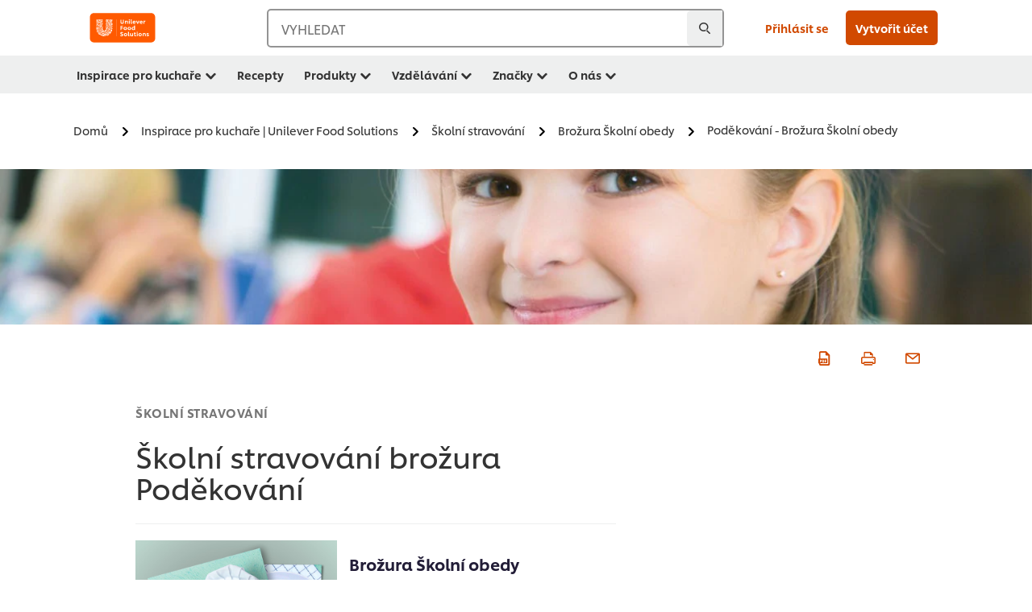

--- FILE ---
content_type: text/html; charset=UTF-8
request_url: https://www.unileverfoodsolutions.cz/inspirace-pro-kuchare/Skolni_stravovani/brozura/Podekovani.html
body_size: 24046
content:
<!DOCTYPE html>


<!--[if IE]> <html class="no-js ie " dir="ltr" lang="cs-CZ"> <![endif]-->
<!--[if !IE]>--> <html class="no-js " dir="ltr" lang="cs-CZ"> <!--<![endif]-->

    
    

    
<head lang="cs-CZ" itemscope itemtype="http://schema.org/WebPage">


    <meta name="robots" content="all"/>
    <meta name="format-detection" content="telephone=no"/>
    
    


    <script defer="defer" type="text/javascript" src="https://rum.hlx.page/.rum/@adobe/helix-rum-js@%5E2/dist/rum-standalone.js" data-routing="env=prod,tier=publish,ams=Unilever NV"></script>
<link rel="preconnect" href="https://cdn.livechatinc.com/"/>
    <link rel="preconnect" href="https://www.google-analytics.com/"/>
    <link rel="preconnect" href="https://www.youtube.com/"/>
	<link rel="preconnect" href="https://connect.facebook.net/"/>
    <link rel="preconnect" href="https://assets.adobedtm.com/"/>
    <link rel="preconnect" href="https://static.hotjar.com/"/>
    <link rel="preconnect" href="https://script.hotjar.com/"/>
    <link rel="preconnect" href="https://www.google.com/"/>
    <link rel="preconnect" href="https://cdn.cookielaw.org/"/>

    

    
    
    

    

	
    

    
    
    

    

    
    
    
    
    
    



    
    

     
     
        <!-- OneTrust Cookies Consent Notice start for unileverfoodsolutions.cz -->
<script type="text/javascript" src="https://cdn.cookielaw.org/consent/a56eb99a-fd41-494b-a6eb-164ab1751cb8/OtAutoBlock.js"></script>
<script src="https://cdn.cookielaw.org/scripttemplates/otSDKStub.js" data-document-language="true" type="text/javascript" charset="UTF-8" data-domain-script="a56eb99a-fd41-494b-a6eb-164ab1751cb8"></script>
<script type="text/javascript">
var scrollVal = 0;
function OptanonWrapper() {

$(window).scroll(function(event) {
scrollVal = $(window).scrollTop();
});

$('#onetrust-pc-btn-handler, #onetrust-accept-btn-handler, #accept-recommended-btn-handler, .onetrust-close-btn-handler').on('click', function(){

document.body.style.overflow = 'hidden';
document.querySelector('html').scrollTop = window.scrollY;
document.body.style.overflow = null;
window.scrollTo({
top: scrollVal
});
});
if (OneTrust.IsAlertBoxClosed() === false) {
var banner = document.getElementById("onetrust-banner-sdk");
banner.style = "display: block;";
}
}

document.addEventListener('DOMContentLoaded', function() {
  // Your MutationObserver code here
  function setBannerRoleIfNeeded() {
    const banner = document.getElementById('onetrust-banner-sdk');
    if (
      banner &&
      !banner.hasAttribute('role') &&
      banner.classList.contains('otFlat') &&
      banner.classList.contains('bottom') &&
      banner.classList.contains('ot-wo-title') &&
      banner.classList.contains('ot-buttons-fw')
    ) {
      banner.setAttribute('role', 'dialog');
      return true;
    }
    return false;
  }

  if (!setBannerRoleIfNeeded()) {
    const observer = new MutationObserver(() => {
      if (setBannerRoleIfNeeded()) {
        observer.disconnect();
      }
    });
    observer.observe(document.body, { childList: true, subtree: true });
  }
});
</script>
<!-- OneTrust Cookies Consent Notice end for unileverfoodsolutions.cz -->
    
    
    

    
    
        
    

    
    

    
    <meta http-equiv="X-UA-Compatible" content="IE=edge"/>
    <meta name="viewport" content="width=device-width, initial-scale=1"/>

    

    
    

    <link rel="canonical" href="https://www.unileverfoodsolutions.cz/inspirace-pro-kuchare/Skolni_stravovani/brozura/Podekovani.html"/>

    
	

    
    
    


    <meta name="description" content="Poděkování za vyplnění formuláře a možnost stáhnutí brožury &quot;Školní obědy&quot;. Soubor se stáhne automaticky."/>

    
    
        <meta name="theme-color" content="#ff5a00"/>
    

    

    <title>Poděkování | Brožura Školní obedy</title>

    
    

    
    
    
    
<link rel="stylesheet" href="/etc/clientlibs/ufs-aem/critical.min.4caaab9e7c79bbc6b9dbf4c977bb78a7.css" type="text/css">



    
    
<link rel="preload stylesheet" href="/etc/clientlibs/ufs-aem/all.min.b63b25ba649345e8528f67d47e6114d9.css" type="text/css" media="print" as="style" onload="this.media='all'">






     
    
        <link rel="stylesheet preload" href="https://www.unileverfoodsolutions.cz/etc/designs/ufs-aem/static/fonts/css/shilling.css" as="style" type="text/css" crossorigin/>
        <link rel="preload" href="https://www.unileverfoodsolutions.cz/etc/designs/ufs-aem/static/fonts/shilling/custom-font-regular.woff2" as="font" type="font/woff2" crossorigin/>
        <link rel="preload" href="https://www.unileverfoodsolutions.cz/etc/designs/ufs-aem/static/fonts/shilling/custom-font-medium.woff2" as="font" type="font/woff2" crossorigin/>
        <link rel="preload" href="https://www.unileverfoodsolutions.cz/etc/designs/ufs-aem/static/fonts/shilling/custom-font-bold.woff2" as="font" type="font/woff2" crossorigin/>
        <link rel="preload" href="https://www.unileverfoodsolutions.cz/etc/designs/ufs-aem/static/fonts/shilling/Chefs-Hand-Regular.woff2" as="font" type="font/woff2" crossorigin/>
    

     
     <link rel="stylesheet preload" href="https://www.unileverfoodsolutions.cz/etc/clientlibs/ufs-aem/app/icons/icon.css" as="style" type="text/css" crossorigin/>
    
    
    

    
    

    
    <meta property="og:title" content="Poděkování | Brožura Školní obedy"/>
    <meta property="og:type" content="website"/>
    <meta property="og:url" content="https://www.unileverfoodsolutions.cz/inspirace-pro-kuchare/Skolni_stravovani/brozura/Podekovani.html"/>
    
    <meta property="og:image" content="https://www.unileverfoodsolutions.cz/dam/global-ufs/mcos/nee/czech/school_menu/healthy_kids_1260x252.jpg"/>
    
    
    <meta property="og:description" content="Poděkování za vyplnění formuláře a možnost stáhnutí brožury &quot;Školní obědy&quot;. Soubor se stáhne automaticky."/>
    <meta property="og:site_name" content="Unilever Food Solutions"/>

    
    <meta name="mobile-web-app-capable" content="yes"/>
    <meta name="apple-mobile-web-app-capable" content="yes"/>
    <meta name="apple-mobile-web-app-status-bar-style" content="black"/>
    <meta name="apple-mobile-web-app-title" content="UFS"/>
    <meta name="apple-touch-fullscreen" content="yes"/>

     
     
		
        	<link rel="apple-touch-icon" sizes="120x120" href="/etc/designs/ufs-aem/static/icons/default/ios_icon_120x120.png"/>
        
        	<link rel="apple-touch-icon" sizes="180x180" href="/etc/designs/ufs-aem/static/icons/default/ios_icon_180x180.png"/>
        
        	<link rel="apple-touch-icon" sizes="152x152" href="/etc/designs/ufs-aem/static/icons/default/ios_icon_152x152.png"/>
        
        	<link rel="apple-touch-icon" sizes="167x167" href="/etc/designs/ufs-aem/static/icons/default/ios_icon_167x167.png"/>
        
    

    

    
        <link rel="manifest" href="/bin/pwaServlet?siteCode=ufs-cz&locale=cs" crossorigin="use-credentials"/>
    

    
    
		
        	<link rel="apple-touch-startup-image" href="/dam/global-ufs/mcos/belgium/splash/ipadpro-9-7-portrait.png" media="(device-width: 768px) and (device-height: 1024px) and (-webkit-device-pixel-ratio: 2) and (orientation: portrait)"/>
        
        	<link rel="apple-touch-startup-image" href="/dam/global-ufs/mcos/belgium/splash/iphonex-landscape.png" media="(device-width: 768px) and (device-height: 1024px) and (-webkit-device-pixel-ratio: 2) and (orientation: landscape)"/>
        
        	<link rel="apple-touch-startup-image" href="/dam/global-ufs/mcos/belgium/splash/iphonex-portrait.png" media="(device-width: 375px) and (device-height: 812px) and (-webkit-device-pixel-ratio: 3) and (orientation: portrait)"/>
        
        	<link rel="apple-touch-startup-image" href="/dam/global-ufs/mcos/belgium/splash/iphonex-landscape.png" media="(device-width: 375px) and (device-height: 812px) and (-webkit-device-pixel-ratio: 3) and (orientation: landscape)"/>
        
    


    

    
    
    
    
    <link href="/etc/designs/ufs-aem/static/icons/favicon.ico" rel="shortcut icon" type="image/x-icon"/>
    <link href="/etc/designs/ufs-aem/static/icons/ufs-icon-16x16.png" rel="icon" type="image/png"/>
    <link href="/etc/designs/ufs-aem/static/icons/default/ufs-icon-196x196.png" rel="icon" type="image/png" sizes="196x196"/>

    
    <meta name="application-name" content="Poděkování | Brožura Školní obedy"/>
    <meta name="msapplication-TileColor" content="#ff5a00"/>
    <meta name="msapplication-square70x70logo" content="/etc/designs/ufs-aem/static/icons/default/ufs-tile-small.png"/>
    <meta name="msapplication-square150x150logo" content="/etc/designs/ufs-aem/static/icons/default/ufs-tile-medium.png"/>
    <meta name="msapplication-wide310x150logo" content="/etc/designs/ufs-aem/static/icons/default/ufs-tile-wide.png"/>
    <meta name="msapplication-square310x310logo" content="/etc/designs/ufs-aem/static/icons/default/ufs-tile-large.png"/>

    
    
    <meta name="facebook-domain-verification" content="4zsksv90elvxs478xk9qdvdeckuy3h"/>
    
    <meta name="google-site-verification" content="1MxmzncMrBdA41W_7uOWlp-_nwxUwakaJCmnojecnNc"/>
    
    <meta name="google-site-verification" content="H1nE7owvKnoTAglxa6geBbciZ6AcRbVMYwpzObXgzMo"/>
    
    <meta name="google-site-verification" content="xMQdHP3LTk9F0MeBhx_5MyJdfLWiyJaLYN38rvGw1iM"/>
    

  
	
    	
            
                
   <script>
        UFS_GLOBAL = {
            "locale" : "CS",
            "localeString" : "cs\u002DCZ",
            "countryCode" : "CZ",
            "sifuDomain" : "https:\/\/sifu.unileversolutions.com",
            "usernameCookieName" : "ufs\u002Dusername",
            "newsletterPopupCookieName" : "ufs\u002Dnewsletter\u002Ddialog\u002Dshown",
            "pageViewsSessionStorageKey": "GlobalSessionPageViews",
            "tokenCookieName" : "ufs\u002Dtoken",
            "languageCookieName" : "ufs\u002Dlanguage",
            "channelCookieName" : "ufs\u002Dchannel",
            "channelSelectorOpenByDefault" : false,
            "userChannelCookieName" : "ufs\u002Duser\u002Dchannel",
            "channelSelectorEnabled" : false,
            "flashCookieName" : "ufs\u002Dflash",
            "flashCookieSsoName" : "ufs\u002Dflash\u002Dsso",
            "ufsReferrerCookieName" : "ufs\u002Dreferrer",
            "ufsCookieWallCookieName" : "ufs\u002Dcookie\u002Dwall",
            "isUfsCookieWallEnabled" : false,
            "baseUrl" : "https:\/\/www.unileverfoodsolutions.cz",
            "isAuthor" : false,
            "isHome" : false,
            "loginRedirectMessage" : "Už jste zaregistrovaný. Prosím <a href=\x22\/modular\u002Dlogin\u002Dform\u002Dpage.html?redirectUrl=https%3A%2F%2Fwww.unileverfoodsolutions.cz%2Finspirace\u002Dpro\u002Dkuchare%2FSkolni_stravovani%2Fbrozura%2FPodekovani.html\x22>login<\/a> předvyplňte formulář",
            "lastModified" : 1686807674000,
            "siteCode" : "ufs\u002Dcz",
            "ufsCartCookieName" : "ufs\u002Dcart",
            "selectors" : "",
            "isDispatcherRequest" : true,
            "nodePath" : "\/content\/ufs\u002Dcz\/cs\/inspirace\u002Dpro\u002Dkuchare\/Skolni_stravovani\/brozura\/Podekovani\/jcr:content",
            "recipeIdCookieName" : "ufs\u002Drecipe\u002Did",
            "recipeNameCookieName" : "ufs\u002Drecipe\u002Dname",
            "productIdCookieName": "ufs\u002Dproduct\u002Did",
            "productNameCookieName": "ufs\u002Dproduct\u002Dname",
            "productCUPriceCookieName": "ufs\u002Dproduct\u002Dcu\u002Dprice",
            "productDUPriceCookieName": "ufs\u002Dproduct\u002Ddu\u002Dprice",
            "accessRestrictionCookieName" : "ufs\u002Daccess\u002Drestriction",
            "preferredPartnerValidationCookieName" : "ufs\u002Dpreferred\u002Dpartner\u002Dvalidation",
            "lastSubmittedFormPathCookieName" : "ufs\u002Dlast\u002Dsubmitted\u002Dform\u002Dpath",
            "marketoTrackingCookieName" : "_mkto_trk",
            "registrationPromotionCookie" : "ufs\u002Dregistration\u002Dpromotion",
            "checkSsl" : false,

            "UDM": {
                "globalbrand" : "Unilever Food Solution",
                "localbrand" : "Unilever Food Solution",
                "category" : "Foods",
                "channel" : "Brand Site",
                "country" : "CZ",
                "sitetype" : "Non\u002DAvinash eCommerce",
                "uatUrl" : "wa\u002Duat.unileversolutions.com",
                "uatGid" : "11b1629167fd6acbd9fbc04aec0e0f10",
                "uatGaa" : "UA\u002D86739124\u002D50,UA\u002D35586169\u002D2",
                "url" : "wa\u002Dna.unileversolutions.com",
                "gid" : "c8059a3c5716cb3c8c01e2f1bc53dd74",
                "gaa" : "UA\u002D57094497\u002D2,UA\u002D57100440\u002D1,UA\u002D35586169\u002D1,G\u002DPFDSJYHFDP,G\u002DK257S23T0D",
                "dom" : ".unileverfoodsolutions.cz",
                "setCustomDimension" : {
                    "dimension14" : "dish\u002Dsolutions",
                    "dimension15" : "form",
                    "dimension16" : ""
                }
            },
            "currency": {
                "symbol": "€",
                "format": "{price}{currencySymbol}{currencyName}",
                "code": "CZK",
                "decimalSeparator": ",",
                "groupingSeparator": ".",
                "isDecimalPlacesDisabled": "false",
                "datePickerFormat": "dddd, DD.MM.YYYY",
                "multiCurrency": null,

            },
            "isLoyaltyEnabled" : false,
            "isWebshopEnabled" : false,
            "isFavoritesFrontendV2Enabled" : false,
            "enableAvailabilityFiltering" : false,
            "enableCountrySpecificFiltering" : false,
            "isUserTrackingEnabled" : true,
            "isRecommendationsEnabled": false,
            "isSiteWideApiEnabled": false,
            "isFavoriteListsDisabled": false,
            "tradePartnerConfig": {
                "isAutoSelectTradePartnerEnabled": false,
                "isTradePartnerChangeDialogEnabled": false
            },
            "isAssetEnabled" : false,
            "isNewsletterFormsEnabled" : true,
            "isMultiLang": false

        }

        dataLayer = [];
    </script>

    <script type="text/plain" class="optanon-category-C0004">
        UFS_GLOBAL.trackingCookieName = "ufs\u002Dtracking\u002Did";
        var trackingCookieName = "ufs\u002Dtracking\u002Did";
        var isUserTrackingEnabled = true;

        try {
            if(isUserTrackingEnabled) {
                if (document.cookie.indexOf(trackingCookieName) === -1) {
                    var userid = createUid();
                    document.cookie = trackingCookieName + "=" + userid + ";path=/;max-age=631138519";
                    window.UFS_GLOBAL.UDM.un = userid;
                } else {
                    var userid = getCookie(trackingCookieName);
                    window.UFS_GLOBAL.UDM.un = userid;
                }
                window.digitalData = window.digitalData || window.UFS_GLOBAL.digitalData;
                window.UDM = window.UDM || window.UFS_GLOBAL.UDM;
            }
        } catch (ignore) { }

        function createUid() {
            return createRandomVal() + createRandomVal() + '-' + createRandomVal() + '-' + createRandomVal() + '-' +
                createRandomVal() + '-' + createRandomVal() + createRandomVal() + createRandomVal();
        };
        function createRandomVal() {
            return Math.floor((1 + Math.random()) * 0x10000).toString(16).substring(1);
        };
        function getCookie(name) {
            var value = "; " + document.cookie;
            let parts = value.split("; " + name + "=");
            if (parts.length === 2) return parts.pop().split(';').shift();
        };
    </script>


                
    <script>
        UFS_GLOBAL.lang = {
            "general_FailMsg" : "An error occurred. Please try again in a few minutes.",
            "changePassword_OldNewPassSameMsg" : "ChangePassword_FE_OldNewPasswordSameMessage",
            "login_LogoutSuccessMsg" : "Login_Logout_SuccessMessage",
            "login_LogoutErrorMsg" : "Login_Logout_ErrorMessage",
            "login_ValidationEnterUsername" : "Login_Validation_EnterUsername",
            "login_ValidationEnterPassword" : "Login_Validation_EnterPassword",
            "login_WelcomeMsg" : "Login_Welcome_Message",
            "login_InvalidInfoMsg" : "Login_Validation_InvalidInfoMessage",
            "channelSelector_ValidationSelect" : "Please select a channel",
            "profile_invalidZipCode" : "Invalid postal code.",
            "profile_invalidPhoneNumber" : "Phone number format is invalid. e.g. 07412345678",
            "profile_invalidPasswordComplexity" : "Your password is not strong enough.             It should contain one of each :             upper case character (A \u002D Z),             lower case character (a \u002D z),             a numeric character (0\u002D9),             a special character (!@#$\x26*.:,;%)",
            "profile_invalidEmailAlreadyExists" : "Tento e\u002Dmail již byl zaregistrovaný.",
            "profile_invalidMobilePhoneAlreadyExists" : ""
        }
    </script>
   
    
    <script>
        function isMobile(){
    	var check = false;
            (function(a) {
                if (/(android|bb\d+|meego).+mobile|avantgo|bada\/|blackberry|blazer|compal|elaine|fennec|hiptop|iemobile|ip(hone|od)|iris|kindle|lge |maemo|midp|mmp|mobile.+firefox|netfront|opera m(ob|in)i|palm( os)?|phone|p(ixi|re)\/|plucker|pocket|psp|series(4|6)0|symbian|treo|up\.(browser|link)|vodafone|wap|windows ce|xda|xiino/i
                        .test(a)
                        || /1207|6310|6590|3gso|4thp|50[1-6]i|770s|802s|a wa|abac|ac(er|oo|s\-)|ai(ko|rn)|al(av|ca|co)|amoi|an(ex|ny|yw)|aptu|ar(ch|go)|as(te|us)|attw|au(di|\-m|r |s )|avan|be(ck|ll|nq)|bi(lb|rd)|bl(ac|az)|br(e|v)w|bumb|bw\-(n|u)|c55\/|capi|ccwa|cdm\-|cell|chtm|cldc|cmd\-|co(mp|nd)|craw|da(it|ll|ng)|dbte|dc\-s|devi|dica|dmob|do(c|p)o|ds(12|\-d)|el(49|ai)|em(l2|ul)|er(ic|k0)|esl8|ez([4-7]0|os|wa|ze)|fetc|fly(\-|_)|g1 u|g560|gene|gf\-5|g\-mo|go(\.w|od)|gr(ad|un)|haie|hcit|hd\-(m|p|t)|hei\-|hi(pt|ta)|hp( i|ip)|hs\-c|ht(c(\-| |_|a|g|p|s|t)|tp)|hu(aw|tc)|i\-(20|go|ma)|i230|iac( |\-|\/)|ibro|idea|ig01|ikom|im1k|inno|ipaq|iris|ja(t|v)a|jbro|jemu|jigs|kddi|keji|kgt( |\/)|klon|kpt |kwc\-|kyo(c|k)|le(no|xi)|lg( g|\/(k|l|u)|50|54|\-[a-w])|libw|lynx|m1\-w|m3ga|m50\/|ma(te|ui|xo)|mc(01|21|ca)|m\-cr|me(rc|ri)|mi(o8|oa|ts)|mmef|mo(01|02|bi|de|do|t(\-| |o|v)|zz)|mt(50|p1|v )|mwbp|mywa|n10[0-2]|n20[2-3]|n30(0|2)|n50(0|2|5)|n7(0(0|1)|10)|ne((c|m)\-|on|tf|wf|wg|wt)|nok(6|i)|nzph|o2im|op(ti|wv)|oran|owg1|p800|pan(a|d|t)|pdxg|pg(13|\-([1-8]|c))|phil|pire|pl(ay|uc)|pn\-2|po(ck|rt|se)|prox|psio|pt\-g|qa\-a|qc(07|12|21|32|60|\-[2-7]|i\-)|qtek|r380|r600|raks|rim9|ro(ve|zo)|s55\/|sa(ge|ma|mm|ms|ny|va)|sc(01|h\-|oo|p\-)|sdk\/|se(c(\-|0|1)|47|mc|nd|ri)|sgh\-|shar|sie(\-|m)|sk\-0|sl(45|id)|sm(al|ar|b3|it|t5)|so(ft|ny)|sp(01|h\-|v\-|v )|sy(01|mb)|t2(18|50)|t6(00|10|18)|ta(gt|lk)|tcl\-|tdg\-|tel(i|m)|tim\-|t\-mo|to(pl|sh)|ts(70|m\-|m3|m5)|tx\-9|up(\.b|g1|si)|utst|v400|v750|veri|vi(rg|te)|vk(40|5[0-3]|\-v)|vm40|voda|vulc|vx(52|53|60|61|70|80|81|83|85|98)|w3c(\-| )|webc|whit|wi(g |nc|nw)|wmlb|wonu|x700|yas\-|your|zeto|zte\-/i
                            .test(a.substr(0, 4))) {
                    check = true;
                }
            })(navigator.userAgent || navigator.vendor || window.opera);
            return check;
        }
        var channelVal;
        if (isMobile()) {
            channelVal = "Mobile Site";
        } else {
            channelVal = "Brand Site";
        }

        var digitalData = {};
        digitalData = {
            siteInfo : {
                channel : "Brand Site",
                sitetype : "Non\u002DAvinash eCommerce",
            },
            page : {
                pageInfo : {
                    destinationURL : "https:\/\/www.unileverfoodsolutions.cz\/inspirace\u002Dpro\u002Dkuchare\/Skolni_stravovani\/brozura\/Podekovani.html",
                },
                category : {
                    pageType : "Article Details",
                }
            },
            video : [],
            campaign: [],
            product : [],
            privacy : {
                accessCategories : [ {
                    domains : []
                } ]
            },
            component : [],
            trackingInfo : {
                GID :  "c8059a3c5716cb3c8c01e2f1bc53dd74",
                "un" : "",
                tool : [ {
                    ids : ""
                } ]
            },
            promotion : []
        }
        digitalData.siteInfo.channel = channelVal;
        digitalData.page.category.primaryCategory = channelVal;
        digitalData.trackingInfo = {};
        digitalData.trackingInfo.tool = [ {} ];
        digitalData.trackingInfo.tool[0] = {};
        digitalData.trackingInfo.tool[1] = {};
        digitalData.privacy = {}; //Optional
        digitalData.page.attributes = {};
        digitalData.privacy.accessCategories = [ {} ]; //Optional
        digitalData.privacy.accessCategories[0].domains = []; //Optional
        digitalData.event = [];
        digitalData.page.pageInfo.pageName = "Podekovani";
        digitalData.page.pageInfo.language = "cs\u002DCZ";

        var subCategory_1 = "Domů";
        var subCategory_2 = "Inspirace pro kuchaře | Unilever Food Solutions";
        var subCategory_3 = "Školní stravování";
        var articleNamePresent = "Podekovani";
        var errorPage = "Article Details";

        if(subCategory_1 != "no set"){
            if(errorPage === "Error Page") {
            digitalData.page.attributes.contentType ="404";
          }else {
          digitalData.page.category.subCategory1 = "Domů";
          digitalData.page.attributes.contentType = "Domů";
          }
        }

        if(subCategory_2 != "no set"){
          digitalData.page.category.subCategory2 = "Inspirace pro kuchaře | Unilever Food Solutions";
          if(errorPage === "Error Page" || digitalData.page.category.subCategory2 === "Error loading page") {
            digitalData.page.attributes.contentType ="404";
          }else {
            digitalData.page.attributes.contentType = "Inspirace pro kuchaře | Unilever Food Solutions";
          }
        }

        if(subCategory_3 != "no set"){
          digitalData.page.category.subCategory3 = "Školní stravování";
          if(errorPage === "Error Page" || digitalData.page.category.subCategory3 === "Error loading page") {
            digitalData.page.attributes.contentType ="404";
          }else {
          digitalData.page.attributes.contentType = "Školní stravování"; // To be set on each page change. Should contain 404 for error pages
          }
        }

        if(subCategory_3 != "no set"){
			digitalData.page.attributes.articleName = "Podekovani";
        }

        digitalData.page.attributes.brandCategory = "Foods";

        //AEMF-11544
        var selectedCountry = localStorage.getItem("selectedCountry");
        var searchParam = new URLSearchParams(window.location.search);
        if(selectedCountry != null || searchParam.has('specificCountry')) {
                if(searchParam.has('specificCountry') && typeof digitalData !== 'undefined') {
                    selectedCountry  = searchParam.get('specificCountry').replace(/\?.*/, '');
                    digitalData.page.attributes.country = selectedCountry;
                }else if(selectedCountry != null){
					digitalData.page.attributes.country = selectedCountry;
                }
        }else {
            digitalData.page.attributes.country = "CZ";
        }

        digitalData.page.attributes.globalBrand = "Unilever Food Solution";
        digitalData.page.attributes.localBrand = "Unilever Food Solution";
        digitalData.page.attributes.loginStatus = "false";
        digitalData.trackingInfo.GID = "c8059a3c5716cb3c8c01e2f1bc53dd74";
        digitalData.trackingInfo.tool[0].id = "UA\u002D57094497\u002D2,UA\u002D57100440\u002D1,UA\u002D35586169\u002D1,G\u002DPFDSJYHFDP,G\u002DK257S23T0D";
        digitalData.trackingInfo.tool[1].id = "unilever\u002Dufs\u002Dcz,unilever\u002Dglobal\u002Dallbrands";
        digitalData.siteInfo.internalDomain = "www.unileverfoodsolutions.cz";
    </script>
    
   

            
        

        
        

        
            <script data-ot-ignore type="text/plain" class="optanon-category-C0004" src="/etc/designs/ufs-aem/static/scripts/launch/udm.1632993448609.js"></script>
            
            <script data-ot-ignore type="text/plain" class="optanon-category-C0004" src="/etc/designs/ufs-aem/static/scripts/launch/aaudm.js"></script>
            
            <script type="text/plain" class="optanon-category-C0004" src="https://assets.adobedtm.com/e6bd1902389a/16486a03150a/launch-d835eb37906c.min.js" async></script>
    

    
    

    
    

	
    

    
    

    

    <div itemscope itemtype="http://schema.org/Article">
    	<meta itemprop="name" content="Poděkování | Brožura Školní obedy"/>
    	<meta itemprop="description" content="Poděkování za vyplnění formuláře a možnost stáhnutí brožury &quot;Školní obědy&quot;. Soubor se stáhne automaticky."/>
    	<meta itemprop="headline" content="Poděkování | Brožura Školní obedy"/>
    	<meta itemprop="dateModified" content="2023-06-15T05:41:14.853Z"/>
    	<meta itemprop="datePublished" content="2023-06-15T05:41:25.915Z"/>
    	<meta itemprop="image" content="https://www.unileverfoodsolutions.cz/dam/global-ufs/mcos/nee/czech/school_menu/healthy_kids_1260x252.jpg"/>
        
        <meta itemprop="alternateName" content="Školní stravování brožura Poděkování"/>
        
        <meta itemprop="articleSection" content="ŠKOLNÍ STRAVOVÁNÍ"/>
        <link itemprop="url" href="https://www.unileverfoodsolutions.cz/inspirace-pro-kuchare/Skolni_stravovani/brozura/Podekovani.html"/>
        <meta itemprop="audience" content="Professional chefs"/>
        
	</div>

    
    

    
    

<script>(window.BOOMR_mq=window.BOOMR_mq||[]).push(["addVar",{"rua.upush":"false","rua.cpush":"false","rua.upre":"false","rua.cpre":"false","rua.uprl":"false","rua.cprl":"false","rua.cprf":"false","rua.trans":"","rua.cook":"false","rua.ims":"false","rua.ufprl":"false","rua.cfprl":"false","rua.isuxp":"false","rua.texp":"norulematch","rua.ceh":"false","rua.ueh":"false","rua.ieh.st":"0"}]);</script>
                              <script>!function(e){var n="https://s.go-mpulse.net/boomerang/";if("False"=="True")e.BOOMR_config=e.BOOMR_config||{},e.BOOMR_config.PageParams=e.BOOMR_config.PageParams||{},e.BOOMR_config.PageParams.pci=!0,n="https://s2.go-mpulse.net/boomerang/";if(window.BOOMR_API_key="JKXTM-QUZJ8-PU5BR-94EYX-MVSLK",function(){function e(){if(!o){var e=document.createElement("script");e.id="boomr-scr-as",e.src=window.BOOMR.url,e.async=!0,i.parentNode.appendChild(e),o=!0}}function t(e){o=!0;var n,t,a,r,d=document,O=window;if(window.BOOMR.snippetMethod=e?"if":"i",t=function(e,n){var t=d.createElement("script");t.id=n||"boomr-if-as",t.src=window.BOOMR.url,BOOMR_lstart=(new Date).getTime(),e=e||d.body,e.appendChild(t)},!window.addEventListener&&window.attachEvent&&navigator.userAgent.match(/MSIE [67]\./))return window.BOOMR.snippetMethod="s",void t(i.parentNode,"boomr-async");a=document.createElement("IFRAME"),a.src="about:blank",a.title="",a.role="presentation",a.loading="eager",r=(a.frameElement||a).style,r.width=0,r.height=0,r.border=0,r.display="none",i.parentNode.appendChild(a);try{O=a.contentWindow,d=O.document.open()}catch(_){n=document.domain,a.src="javascript:var d=document.open();d.domain='"+n+"';void(0);",O=a.contentWindow,d=O.document.open()}if(n)d._boomrl=function(){this.domain=n,t()},d.write("<bo"+"dy onload='document._boomrl();'>");else if(O._boomrl=function(){t()},O.addEventListener)O.addEventListener("load",O._boomrl,!1);else if(O.attachEvent)O.attachEvent("onload",O._boomrl);d.close()}function a(e){window.BOOMR_onload=e&&e.timeStamp||(new Date).getTime()}if(!window.BOOMR||!window.BOOMR.version&&!window.BOOMR.snippetExecuted){window.BOOMR=window.BOOMR||{},window.BOOMR.snippetStart=(new Date).getTime(),window.BOOMR.snippetExecuted=!0,window.BOOMR.snippetVersion=12,window.BOOMR.url=n+"JKXTM-QUZJ8-PU5BR-94EYX-MVSLK";var i=document.currentScript||document.getElementsByTagName("script")[0],o=!1,r=document.createElement("link");if(r.relList&&"function"==typeof r.relList.supports&&r.relList.supports("preload")&&"as"in r)window.BOOMR.snippetMethod="p",r.href=window.BOOMR.url,r.rel="preload",r.as="script",r.addEventListener("load",e),r.addEventListener("error",function(){t(!0)}),setTimeout(function(){if(!o)t(!0)},3e3),BOOMR_lstart=(new Date).getTime(),i.parentNode.appendChild(r);else t(!1);if(window.addEventListener)window.addEventListener("load",a,!1);else if(window.attachEvent)window.attachEvent("onload",a)}}(),"".length>0)if(e&&"performance"in e&&e.performance&&"function"==typeof e.performance.setResourceTimingBufferSize)e.performance.setResourceTimingBufferSize();!function(){if(BOOMR=e.BOOMR||{},BOOMR.plugins=BOOMR.plugins||{},!BOOMR.plugins.AK){var n=""=="true"?1:0,t="",a="amk6yvyxf5eak2lksbeq-f-84fcf25c0-clientnsv4-s.akamaihd.net",i="false"=="true"?2:1,o={"ak.v":"39","ak.cp":"761858","ak.ai":parseInt("361665",10),"ak.ol":"0","ak.cr":10,"ak.ipv":4,"ak.proto":"h2","ak.rid":"c7e5230b","ak.r":48796,"ak.a2":n,"ak.m":"","ak.n":"essl","ak.bpcip":"3.21.236.0","ak.cport":38102,"ak.gh":"23.62.38.197","ak.quicv":"","ak.tlsv":"tls1.3","ak.0rtt":"","ak.0rtt.ed":"","ak.csrc":"-","ak.acc":"","ak.t":"1768591433","ak.ak":"hOBiQwZUYzCg5VSAfCLimQ==q+FHGogQsIKdzpFKs+TO224U0v8bT1KCC6L4FOhfDcSVJvB6mnp9jRJ/WpK70uJXFLc84RK2fW6AnLl+9aXSx+Q2SKnWfZbjxBNwYCVTAW2bWBD4X7dOJXR5XcCiYcJEFcx+wa1AqJ8N2/SerJBBeJ4fdviX/ceGof6ZU8EYjjXXx5zGkCdh1NLKHvuUbrmNdAHWpbax2w+Dmoc1VzhMr7wFV80ekLpNmiBn0XVAhRG/PrVToaRnGSTx+Ig1Z5S/sfh1L+yQlCyOb4m7mQ7nogh/wng4FLVVuqLp2Ibmv+oQWXN7DGUT9BhniO8yUXekGwNKhK+b3ZpQGEgXBdC4I/jST6WDcnDo407rbYVeKQ1nkHt19epCTrbKDhRJJOGMFN11elqoxP90C+A3Hd2akhpMGBGMIGLZNHYEQfR6XII=","ak.pv":"313","ak.dpoabenc":"","ak.tf":i};if(""!==t)o["ak.ruds"]=t;var r={i:!1,av:function(n){var t="http.initiator";if(n&&(!n[t]||"spa_hard"===n[t]))o["ak.feo"]=void 0!==e.aFeoApplied?1:0,BOOMR.addVar(o)},rv:function(){var e=["ak.bpcip","ak.cport","ak.cr","ak.csrc","ak.gh","ak.ipv","ak.m","ak.n","ak.ol","ak.proto","ak.quicv","ak.tlsv","ak.0rtt","ak.0rtt.ed","ak.r","ak.acc","ak.t","ak.tf"];BOOMR.removeVar(e)}};BOOMR.plugins.AK={akVars:o,akDNSPreFetchDomain:a,init:function(){if(!r.i){var e=BOOMR.subscribe;e("before_beacon",r.av,null,null),e("onbeacon",r.rv,null,null),r.i=!0}return this},is_complete:function(){return!0}}}}()}(window);</script></head>

    <body class="theme-article-page ltr  ">

    
    
    

    

    
        
    <div class="main-header-pusher "></div>
    <div class="camerascan-popup js-camerascan-popup hidden">
        <div class="camerascan-content">
            <div class="camerascan-content__back-button js-close-camerascan"><span>Zavřít</span></div>
            <div class="camerascan-content__header">Naskenujte UFS čárový kód UFS</div>
            <div class="camerascan-content__sub-header">Naskenujte čiarový kód na obale </div>
        </div>
        <div class="eanerror-popup js-eanerror-popup hidden">
            <div class="eanerror-popup__head">Neplatný kód</div>
            <div class="eanerror-popup__subhead">Naskenujte platný kód</div>
            <div class="eanerror-popup__scanagain js-scanagain">Skenovať znova</div>
        </div>
        <section id="container" class="container">
            <div class="camera-crop-top"></div>
            <div id="interactive" class="viewport camera-viewport"></div>
            <div class="camera-crop-bottom"></div>
        </section>
    </div>
    
    <header class="main-header-v5 js-main-header js-main-header-v3 ">
        
        
        
        
        
        <div class="header-main-nav hide-print js-header-main">
            <div class="header-main-nav__wrapper js-hide-mob-nav">
                <div class="header-main-nav__navigation-handle-wrapper js-handle-mobile-nav">
                    <div class="header-main-nav__navigation-handle js-navigation-handle">
                        <span class="icn-hamburger-menu"></span>
                        <span class="text">Menu</span>
                        
                    </div>
                </div>
                <div class="header-main-nav__logo js-header-main-nav-logo">
                    <a href="/" title="Unilever Food Solutions » Domů">
                        <img class="img ufs-logo_svg " title="Unilever Food Solutions » Domů" alt="Unilever Food Solutions » Domů" src="/dam/ufs-global/logos/2023/ufs-primary_logo.svg" height="55" width="116"/>

                    </a>
                </div>
                

                

                <div class="header-main-nav__search-container hide-mobile">
                    <div class="header-main-nav__search-wrapper main-nav-search__mobile js-main-nav-search-container">
                        
    <form class="js-search-form" action="/vysledky-vyhledavani.html" method="get" novalidate>
        <div class="search-suggestion-container">
        <div class="form-element has-addon" id="js-main-nav-search-container-element">
            <div class="form-element-addon js-search-icon js-search-icn">
                <span class="icn-search-n js-addon"></span>
                <span class="loader hidden js-loader"></span>
            </div>

            <label for="search-global-desktop" class="search-global js-search-lbl" aria-hidden="false">
                VYHLEDAT
            </label>

            <input type="text" id="search-global-desktop" name="q" class="search-global js-search-global js-input-text js-global-search-aa" onfocus="this.placeholder = ''" data-at="section-search" data-event-name="Start Search"/>
            <div class="js-lightbox__overlay_search_nav"></div>
                                <div class="header-main-nav__search-x js-main-nav-close-search cross-icn js-cross-icn">
                        <span class="icn-close"></span>
                    </div>
        </div>

        

        <div class="suggestions hidden js-suggestions js-overlay-searchnav">

                <div class="scroller">
                <div data-suggestion-product-count="3" data-suggestion-recipe-count="3" data-suggestion-academy-count="3" data-suggestion-other-count="3" data-suggestion-enabled-config="1" data-suggestion-keyword-count="4" data-ajax-load-url="/bin/searchServlet" data-node-path="/content/ufs-cz/cs/inspirace-pro-kuchare/Skolni_stravovani/brozura/Podekovani/jcr:content" data-all-label="vše" data-product-label="produkty" data-recipe-label="recepty" data-academy-label="Academy" data-other-label="jiné" class="js-suggestion-search">

			<div class="facets_container js-suggestions-list">
                    <div class="suggestions-row hidden">
                        <ul class="suggestions-list js-suggestion-search-suggestions">
                        </ul>
                    </div>
                    <div class="suggestions-row hidden hide-mobile js-suggestions-product js-suggestions-produkty">
					<div class="facet-obj">
						<span class="h4">produkty</span>
						<span class="see-all-details h4 js-category-details-aa" data-link="/content/ufs-cz/cs/vysledky-vyhledavani.html?q={query_encoded}&pageType=product" data-event-target-url="/content/ufs-cz/cs/vysledky-vyhledavani.html?q={query_encoded}&pageType=product" data-event-category="Other" data-event-type="G-Search Product" data-event-name="See products">
					<a class="see-data-label" href="/vysledky-vyhledavani.html?q={query_encoded}&pageType=product" data-event-target-url="/content/ufs-cz/cs/vysledky-vyhledavani.html?q={query_encoded}&pageType=product" data-event-category="Other" data-event-type="G-Search Product" data-event-name="See products">See<span class="js-facet_count_Product suggestion-content-val"></span>products</a></span>
					</div>
                        <div class="loader hidden js-suggestion-search-loading-spinner"></div>
                        <ul class="js-suggestion-search-results item-list__rows clearfix">
                        </ul>
                    </div>

                    <div class="suggestions-row hidden hide-mobile js-suggestions-recepty">
					<div class="facet-obj">
						<span class="h4">recepty</span>
						<span class="see-all-details h4 js-category-details-aa" data-link="/content/ufs-cz/cs/vysledky-vyhledavani.html?q={query_encoded}&pageType=recipe" data-event-target-url="/content/ufs-cz/cs/vysledky-vyhledavani.html?q={query_encoded}&pageType=recipe" data-event-category="Other" data-event-type="G-Search Recipe" data-event-name="See recipes">
					<a class="see-data-label" href="/vysledky-vyhledavani.html?q={query_encoded}&pageType=recipe" data-event-target-url="/content/ufs-cz/cs/vysledky-vyhledavani.html?q={query_encoded}&pageType=recipe" data-event-category="Other" data-event-type="G-Search Recipe" data-event-name="See recipes">See<span class="js-facet_count_Recipes suggestion-content-val"></span>recipes</a></span>
				    </div>
                        <div class="loader hidden js-suggestion-search-loading-spinner"></div>
                        <ul class="js-suggestion-search-results item-list__rows clearfix">
                        </ul>
                    </div>
                    <div class="suggestions-row hidden hide-mobile js-suggestions-Academy">
					<div class="facet-obj">
						<span class="h4">Academy</span>
						<span class="see-all-details h4 js-category-details-aa" data-link="/content/ufs-cz/cs/vysledky-vyhledavani.html?q={query_encoded}&pageType=academy" data-event-target-url="/content/ufs-cz/cs/vysledky-vyhledavani.html?q={query_encoded}&pageType=academy" data-event-category="Other" data-event-type="G-Search Academy" data-event-name="See academy">
					<a class="see-data-label" href="/vysledky-vyhledavani.html?q={query_encoded}&pageType=academy" data-event-target-url="/content/ufs-cz/cs/vysledky-vyhledavani.html?q={query_encoded}&pageType=academy" data-event-category="Other" data-event-type="G-Search Academy" data-event-name="See academy">See<span class="js-facet_count_Academy suggestion-content-val"></span>academy</a></span>
					</div>
                        <div class="loader hidden js-suggestion-search-loading-spinner"></div>
                        <ul class="js-suggestion-search-results item-list__rows clearfix">
                        </ul>
                    </div>
                    <div class="suggestions-row hidden hide-mobile js-suggestions-jiné">
					<div class="facet-obj">
						<span class="h4">jiné</span>
						<span class="see-all-details h4 js-category-details-aa" data-link="/content/ufs-cz/cs/vysledky-vyhledavani.html?q={query_encoded}&pageType=other" data-event-target-url="/content/ufs-cz/cs/vysledky-vyhledavani.html?q={query_encoded}&pageType=other" data-event-category="Other" data-event-type="G-Search Other" data-event-name="See other">
					<a class="see-data-label" href="/vysledky-vyhledavani.html?q={query_encoded}&pageType=other" data-event-target-url="/content/ufs-cz/cs/vysledky-vyhledavani.html?q={query_encoded}&pageType=other" data-event-category="Other" data-event-type="G-Search Other" data-event-name="See other">See<span class="js-facet_count_Other suggestion-content-val"></span>other</a></span>
                    </div>
                        <div class="loader hidden js-suggestion-search-loading-spinner"></div>
                        <ul class="js-suggestion-search-results item-list__rows clearfix">
                        </ul>
                    </div>
                    </div>
                    <script type="text/template" data-template="ajaxSearchItem">
                        <li class="clearfix">
                            <figure class="item-list__image">
                                <a href="{{pageUrl}}" title="{{pageTitleEncoded}}" class="js-category-suggestion-aa"
							    data-event-target-url="{{pageUrl}}"
					            data-event-category="Other"
					            data-event-type="G-Search Suggestion"
					            data-event-name="{{pageTitleEncoded}}">
                                    <img src="{{previewImage}}" alt="{{pageTitleEncoded}}">
                                </a>
                            </figure>

                            <div class="item-list__body">
                                <p>
                                    <a href="{{pageUrl}}" title="{{pageTitleEncoded}}" class="js-category-suggestion-aa"
									data-event-target-url="{{pageUrl}}"
					                data-event-category="Other"
					                data-event-type="G-Search Suggestion"
					                data-event-name="{{pageTitle}}">
                                        <span class="item-list__title">{{pageTitle}}</span>
                                        <span class="item-list__body">{{description}}</span>
                                    </a>
                                </p>
                            </div>
                        </li>
                    </script>

					<div class="suggestions-row search-all-btn">
						<div style="text-align:center;" class="js-search-all-label-place-holder item-list__footer">
                            <a href="javascript:;" class="btn orange js-search-all hidden js-category-details-aa" data-link="/vysledky-vyhledavani.html?q=" data-event-target-url="/content/ufs-cz/cs/vysledky-vyhledavani.html?q=" data-event-category="Other" data-event-type="G-Search All" data-event-name="Show All Results">
                                    <span class="js-found show-result-found-m"></span>
                                     results for
                                     <span class="js-searchWord"></span>
							</a>
						</div>
					</div>

                </div>
                <input type="hidden" name="ptp" class="js-search-ptp"/>
                <input type="hidden" name="tp" class="js-search-tp"/>
                </div>
            </div>
            </div>
    </form>

                    </div>
                    <!-- <div class="header-main-nav__search-x js-main-nav-close-search cross-icn js-cross-icn">
                        <span class="icn-close"></span>
                    </div> -->
                </div>
                <div class="header-main-nav__secondary clearfix js-secondary-nav">
				<!--	<div class="nav-login-signup">
						<ul class="header-main-nav__first-meta-items">
							<li>
							   <a href="/content/ufs-eg/en/register-profile.html" title="Login" class="sel-register orange js-register " data-href="#" data-at="header-register-button">Login</a>
							</li>
							<li class="header-sign-up-but">
							   <a href="/content/ufs-eg/en/register-profile.html" title="Sign up" class="sel-register btn orange js-register " data-href="#" data-at="header-register-button">Sign up</a>
							</li>
						</ul>
					</div> -->
                    <div class="header-main-nav__meta-items">
                        
                        <ul class="header-main-nav__first-meta-items  df">

                          <!--  /* favourites */ -->
                            
	
    
    <script>
        var parentEle = document.querySelectorAll(".js-fav-anchor"); 
        parentEle.forEach((ele)=>{
            ele.querySelector('.icn-heart-o')?.addEventListener("click", function (event) {
            analyticApi.tracking.onClikFavoritesNav() 
        })
        })
    </script>

                             <!--  /* favourite Recipes */ -->
                            
	
    <li class="favorites-anchor favorite-mobile js-favorite-mobile js-fav-anchor js-nav-loggedin dfc favorite-icon">
        <a href="/receptar.html" title="Vaše oblíbené recepty" class="dfch">
            <span class="icn-heart-o">
                
            </span>
        </a>
        <span class="f-12 hide-mobile  "></span>
    </li>

                            
                            <li class="expandable js-expandable header-main-nav__login from-right js-nav-loggedout sel-login-navigation hide-mobile">
                            <a class="js-expandable-navigation-item nav-font clr-orange" href="javascript:;" title="Můj účet">Přihlásit se</a>
                                <!--<span class="channel-unknown-badge hidden js-channel-badge"
                                    data-sly-test="false"></span> -->
                                <div class="header-main-nav__account-foldout-wrapper">
                                    <ul class="js-handle-promotion header-main-nav__account-foldout">
                                        <li class="account">
                                            



    
        

    <div class="js-loginv2-component js-form-component js-type-inline">
        
        

        <form action="#" class="  js-form default-form login-form_inline margin-bottom-10" method="post" data-node-path="/content/ufs-cz/cs/modular-login-form-page/jcr:content/parsys/loginv2_copy" data-ajax-action="loginv2" data-ajax-url="/bin/loginServlet" data-active-validation="false" data-use-new-form="true" data-facebook-api-information="{&#34;apiVersion&#34;:&#34;v2.8&#34;,&#34;sdkUrl&#34;:&#34;https://connect.facebook.net/cs_CZ/sdk.js&#34;,&#34;appId&#34;:&#34;5381033985267963&#34;,&#34;facebookLoginEnabled&#34;:true}" data-at="header-login-form">

            

            
                <fieldset>
                    
                        
                        <div class="form-element-row">
                            
                            
    <input type="text" name="oldEmail" class="hidden"/>
    
    <div class="form-element">
        <label for="email" aria-hidden="true">
            E-mail <span>*</span>
        </label>

        <input id="email" name="email" type="email" class="js-input-text " required aria-label="E-mail" autocomplete="username" maxlength="256" data-validation-method="NONE" data-validation-msg="Prosím, vyplňte platný e-mail např. jannovak@example.cz." data-msg-required="Prosím, vyplňte Váš e-mail." data-msg-email="Prosím, vyplňte Váš e-mail." data-at="email"/>

        

        
    </div>


                        </div>
                        
                        
                        
                        
                    
                        
                        
                        
                        
                        
                        
                    
                        
                        
                        
                        
                        <div class="form-element-row">
                            
                            
    
    <div class="form-element has-addon">
        <label for="password" aria-hidden="true">
            Heslo <span>*</span>
        </label>

        <input id="password" name="password" type="password" class="js-input-text " required aria-label="Heslo" autocomplete="current-password" maxlength="256" data-validation-method="PASSWORD_COMPLEXITY" data-validation-msg="Vaše heslo není dostatečně silné. Mělo by mít alespoň 8 znaků a obsahovat alespoň 3 z následujících znaků: velké písmeno (A - Z), malé písmeno ( a - z), číslo ( 0 - 9) a speciální znak (!@#$&amp;*.:,;%)" data-msg-required="Prosím, vyplňte heslo." data-at="password"/>

        

        <div class="form-element-addon">
            <span class="icn-unmask js-unmask-password"></span>
        </div>
    </div>


                        </div>
                        
                    
                        
                        
                        
                        
                        
                        
                    
                        
                        
                        
                        
                        
                        
                    
                </fieldset>
            

            <div class="clearfix">
                <input type="text" class="js-automatic-submission-prevention automatic-submission-prevention"/>
                <input type="hidden" name="countryCode" value="CZ"/>
                <input type="hidden" name="site" value="ufs-cz"/>
                <input type="hidden" name="successRedirect" value="https://www.unileverfoodsolutions.cz/inspirace-pro-kuchare/Skolni_stravovani/brozura/Podekovani.html"/>
                <input type="hidden" name="failRedirect" value="https://www.unileverfoodsolutions.cz/modular-login-form-page.html?fail=1&amp;redirectUrl=https%3A%2F%2Fwww.unileverfoodsolutions.cz%2Finspirace-pro-kuchare%2FSkolni_stravovani%2Fbrozura%2FPodekovani.html" rel="nofollow"/>
                <input type="hidden" name="fbFailRedirect" value="https://www.unileverfoodsolutions.cz//www.unileverfoodsolutions.cz/modular-email-signup-form.html"/>

                <div class="col-span-12">
                    <button type="submit" name="submitButton" class="button orange js-loginv2-submit js-form-submit" data-at="header-login-submit-button">
                        Přihlášení
                    </button>
                </div>

                <div class="col-span-12 text-centered">
                    <a href="/zadost-obnovit-heslo.html" title="Zapomněli jste heslo?" class="sel-reset-password reset-password" data-at="header-login-forgot password">
                        Zapomněli jste heslo?
                    </a>
                </div>

                <div class="lightbox__overlay lightbox-login hide-print js-lightbox-login hidden">
                    <div class="lightbox__window">
                        <h3 class="black">Přihlašování</h3>
                        <p>Prosím, počkejte</p>
                    </div>
                </div>
            </div>
        </form>
    </div>


    







                                        </li>
                                        <!--<li class="header-main-nav__new-account">
                                            <a href="/content/ufs-cz/cs/modular-email-signup-form.html"
                                                title="Vytvořit účet"
                                                class="sel-register btn orange js-register "
                                                data-href="#"
                                                data-at="header-register-button">
                                                Vytvořit účet
                                            </a>
                                        </li> -->
                                        <li class="fbLogin_button fbbutton-container">
                                            <!--<div class="fbLogin_button__seperator">NEBO</div> -->
                                            <div class="fb-login-button fb-login-btn hidden" id="fbLink" data-scope="public_profile" data-max-rows="1" data-size="Medium" data-button-type="login_with" data-show-faces="false" data-auto-logout-link="false" data-use-continue-as="false" login_text="Přihlásit se pomocí Facebooku">
                                            </div>
											<a href="javascript:;" class="fb-button-cookie js-fb-button-cookie"><span class="icon fb_icon"></span>Přihlásit se pomocí Facebooku</a>
											<a href="javascript:;" class="fb-custom-button js-fb-button hidden"><span class="icon fb_icon"></span>Přihlásit se pomocí Facebooku</a>
                                        </li>
                                        

                                        <li class="header-main-nav__foldout-list-items js-nav-contact-us">
                                            <a href="/kontaktujte-nas.html">Kontakt</a>
                                        </li>
										
                                    </ul>
                                </div>
                            </li>
							<li class="header-sign-up-but js-nav-loggedout hide-mobile ">
							   <a href="/modular-email-signup-form.html" title="Vytvořit účet" class="sel-register btn orange js-register " data-href="#" data-at="header-register-button">Vytvořit účet</a>
							</li>
                            
                            <li class="expandable js-expandable header-main-nav__loggedin from-right js-nav-loggedin sel-profile-navigation hidden hide-mobile dfcc profile-icon">
                                <a class="js-expandable-navigation-item icn-account dfch profile-icon" href="javascript:;" title="Přihlásit se"></a>
                                
                                <div class="header-main-nav__account-foldout-wrapper">
                                    <ul class="header-main-nav__account-foldout">
                                        <li class="header-main-nav__foldout-list-items">
                                            <a href="/profile.html" class="sel-profile" rel="nofollow">Můj účet</a>
                                        </li>
                                        


                                        

                                        <li class="header-main-nav__foldout-list-items js-nav-contact-us">
                                            <a href="/kontaktujte-nas.html">Kontakt</a>
                                        </li>


                                        <li class="header-main-nav__foldout-list-items">
                                            <a href="/" class="js-logout sel-logout">Odhlásit se</a>
                                        </li>
										
                                    </ul>
                                </div>
                                <span class="f-12 hide-mobile"></span>
                            </li>
                            
						</ul>
                        <ul class="header-main-nav__last-meta-items show-mobile">
                        
	
    
    <script>
        var parentEle = document.querySelectorAll(".js-fav-anchor"); 
        parentEle.forEach((ele)=>{
            ele.querySelector('.icn-heart-o')?.addEventListener("click", function (event) {
            analyticApi.tracking.onClikFavoritesNav() 
        })
        })
    </script>

                        </ul>
                        <ul rel="nofollow" class="header-main-nav__last-meta-items show-mobile login-mobile js-nav-loggedout">
                            <li class="login-account js-login-account">
                                    <a class="icn-account-n" href="/modular-login-form-page.html?profile" rel="nofollow" title="Přihlásit se"></a>
                            </li>
                        </ul>
                        <ul class="header-main-nav__last-meta-items show-mobile hidden js-nav-loggedin">
                            <li class="login-account js-login-account">
                                <a class="icn-account-n js-profile-view" href="#" title="Můj účet"></a>
                            </li>
                        </ul>
                        <ul class="header-main-nav__last-meta-items dfc cart-icon">
                            
                            <li>
                                <span class="f-12 cart-text hide-mobile"></span>
                            </li>
                        </ul>
                    </div>

					
                    
                </div>
            </div>
            <div id="js-pwa-search" class="header-main-nav__search-container hide-desktop searchpwa js-show-search hide-above-tablet">
                <div class="search-back">
                    <span class="icn-angle-left search-back-icn js-search-back"></span>
                </div>
                
    <form class="js-search-form" action="/vysledky-vyhledavani.html" method="get" novalidate>

        <div class="form-element has-addon js-search-resize">
            <label for="search-global-desktop-n" class="search-global js-search-lbl" aria-hidden="false">
                VYHLEDAT
            </label>
            <input type="text" id="search-global-desktop-n" name="q" class="search-global js-search-global js-input-text js-global-search-aa" onfocus="this.placeholder = ''" data-at="section-search" data-event-name="Start Search"/>
            <div class="search-icon-container">
                <span class="icn-search-n"></span>
            </div>
            <div class="camera-icon-container js-scan-icon js-scan-seach-hide">
                <span class="icon icon-scan">
            </span>
            </div>
        </div>

                <div class="suggestions hidden js-suggestions js-hide-height">
                <div class="header-main-nav__barcoad-container hide-desktop js-scan-icon js-barcode">
                    <span class="icon icon-scan"></span>
                    <span class="scan-text">Naskenujte čiarový kód produktu</span>
                </div>
                <div class="scroller">

                <div data-suggestion-product-count="3" data-suggestion-recipe-count="3" data-suggestion-academy-count="3" data-suggestion-other-count="3" data-suggestion-enabled-config="1" data-suggestion-keyword-count="4" data-ajax-load-url="/bin/searchServlet" data-node-path="/content/ufs-cz/cs/inspirace-pro-kuchare/Skolni_stravovani/brozura/Podekovani/jcr:content" data-all-label="vše" data-product-label="produkty" data-recipe-label="recepty" data-academy-label="Academy" data-other-label="jiné" class="js-suggestion-search">
					<div class="facets_container js-suggestions-list">
                    <div class="suggestions-row suggestions-row-pwa show-mobile hidden">
                        <ul class="suggestions-list js-suggestion-search-suggestions">
                        </ul>
                    </div>

                    <div class="suggestions-row hidden show-mobile js-suggestions-produkty">
					<div class="facet-obj">
						<span class="h4">produkty</span>
						<span class="see-all-details h4 js-category-details-aa" data-link="/content/ufs-cz/cs/vysledky-vyhledavani.html?q={query_encoded}&pageType=product" data-event-target-url="/content/ufs-cz/cs/vysledky-vyhledavani.html?q={query_encoded}&pageType=product" data-event-category="Other" data-event-type="G-Search Product" data-event-name="See products">
					<a href="/vysledky-vyhledavani.html?q={query_encoded}&pageType=product" data-event-target-url="/content/ufs-cz/cs/vysledky-vyhledavani.html?q={query_encoded}&pageType=product" data-event-category="Other" data-event-type="G-Search Product" data-event-name="See products">See<span class="js-facet_count-mob_Product suggestion-content-val"></span>products</a></span>
					</div>
                        <div class="loader hidden js-suggestion-search-loading-spinner"></div>
                        <ul class="js-suggestion-search-results item-list__rows clearfix">
                        </ul>
                    </div>

                    <div class="suggestions-row hidden show-mobile js-suggestions-recepty">
					<div class="facet-obj">
						<span class="h4">recepty</span>
						<span class="see-all-details h4 js-category-details-aa" data-link="/content/ufs-cz/cs/vysledky-vyhledavani.html?q={query_encoded}&pageType=recipe" data-event-target-url="/content/ufs-cz/cs/vysledky-vyhledavani.html?q={query_encoded}&pageType=recipe" data-event-category="Other" data-event-type="G-Search Recipe" data-event-name="See recipes">
					<a href="/vysledky-vyhledavani.html?q={query_encoded}&pageType=recipe" data-event-target-url="/content/ufs-cz/cs/vysledky-vyhledavani.html?q={query_encoded}&pageType=recipe" data-event-category="Other" data-event-type="G-Search Recipe" data-event-name="See recipes">See<span class="js-facet_count-mob_Recipes suggestion-content-val"></span>recipes</a></span>
					</div>
                        <div class="loader hidden js-suggestion-search-loading-spinner"></div>
                        <ul class="js-suggestion-search-results item-list__rows clearfix">
                        </ul>
                    </div>
                    <div class="suggestions-row hidden show-mobile js-suggestions-Academy">
					<div class="facet-obj">
						<span class="h4">Academy</span>
						<span class="see-all-details h4 js-category-details-aa" data-link="/content/ufs-cz/cs/vysledky-vyhledavani.html?q={query_encoded}&pageType=academy" data-event-target-url="/content/ufs-cz/cs/vysledky-vyhledavani.html?q={query_encoded}&pageType=academy" data-event-category="Other" data-event-type="G-Search Academy" data-event-name="See See">
					<a class="see-data-label" href="/vysledky-vyhledavani.html?q={query_encoded}&pageType=academy" data-event-target-url="/content/ufs-cz/cs/vysledky-vyhledavani.html?q={query_encoded}&pageType=academy" data-event-category="Other" data-event-type="G-Search Academy" data-event-name="See See">See<span class="js-facet_count-mob_Academy suggestion-content-val"></span>academy</a></span>
					</div>
                        <div class="loader hidden js-suggestion-search-loading-spinner"></div>
                        <ul class="js-suggestion-search-results item-list__rows clearfix">
                        </ul>
                    </div>
                    <div class="suggestions-row hidden show-mobile js-suggestions-jiné">
					<div class="facet-obj">
						<span class="h4">jiné</span>
						<span class="see-all-details h4 js-category-details-aa" data-link="/content/ufs-cz/cs/vysledky-vyhledavani.html?q={query_encoded}&pageType=other" data-event-target-url="/content/ufs-cz/cs/vysledky-vyhledavani.html?q={query_encoded}&pageType=other" data-event-category="Other" data-event-type="G-Search Other" data-event-name="See other">
					<a href="/vysledky-vyhledavani.html?q={query_encoded}&pageType=other" data-event-target-url="/content/ufs-cz/cs/vysledky-vyhledavani.html?q={query_encoded}&pageType=other" data-event-category="Other" data-event-type="G-Search Other" data-event-name="See other">See<span class="js-facet_count-mob_Other suggestion-content-val"></span>other</a></span>
					</div>
                        <div class="loader hidden js-suggestion-search-loading-spinner"></div>
                        <ul class="js-suggestion-search-results item-list__rows clearfix">
                        </ul>
                    </div>
                    </div>
                    <script type="text/template" data-template="ajaxSearchItem">
                        <li class="clearfix">
                            <figure class="item-list__image">
                                <a href="{{pageUrl}}" title="{{pageTitleEncoded}}" class="js-category-suggestion-aa"
								data-event-target-url="{{pageUrl}}"
					            data-event-category="Other"
					            data-event-type="G-Search Suggestion"
					            data-event-name="{{pageTitleEncoded}}">
                                   <img src="{{previewImage}}" alt="{{pageTitleEncoded}}">
                                </a>
                            </figure>

                            <div class="item-list__body">
                                <p>
                                    <a href="{{pageUrl}}" title="{{pageTitleEncoded}}" class="js-category-suggestion-aa"
									data-event-target-url="{{pageUrl}}"
					                data-event-category="Other"
					                data-event-type="G-Search Suggestion"
					                data-event-name="{{pageTitle}}">
                                        <span class="item-list__title">{{pageTitle}}</span>
                                        <span class="item-list__body">{{description}}</span>
                                    </a>
                                </p>
                            </div>
                        </li>
                    </script>
                    <div class="suggestions-row js-hide-suggestion search-all-btn">
                        <div class="text-centered js-search-all-label-place-holder item-list__footer">
                            <a href="javascript:;" class="btn orange js-search-all js-all-count-mob hidden js-category-details-aa" data-link="/vysledky-vyhledavani.html?q=" data-event-target-url="/content/ufs-cz/cs/vysledky-vyhledavani.html?q=" data-event-category="Other" data-event-type="G-Search All" data-event-name="Show All Results">
                            <span class="js-found-mob show-result-found-m"></span>
                            results for
                            <span class="js-searchWord-mob"></span>
                            </a>
                        </div>
                    </div>
                </div>

                <input type="hidden" name="ptp" class="js-search-ptp"/>
                <input type="hidden" name="tp" class="js-search-tp"/>
            </div>
            </div>
            <div class="header-main-nav__search-x js-main-nav-close-search cross-icn js-cross-icn js-cross-icon">
                <span class="icn-close"></span>
            </div>
    </form>

                
            </div>
        </div>
        
        <div class="main-header-wrapper">
		<div class="main-header-content">
		   <div class="main-header-menu-content">

		           <nav class="header-main-nav__nav js-header-main-nav">
                    <div class="header-main-nav__secondary-mob-wrapper hide-desktop js-hide-pwa-non-login hidden">
                        <ul class="header-main-nav__secondary-mob">
                            <li class="expandable b-bottom">
                                    <div class="layout-wrapper">
                                        <ul class="js-nav-loggedout">
                                            <li>
                                                <a href="/modular-email-signup-form.html">Vytvořit účet</a>
                                            </li>
                                            <li>
                                                <a href="/modular-login-form-page.html" rel="nofollow">Přihlásit se</a>
                                            </li>
                                            
                                            <!--Language-->
                                                

                                                
                                                <li>
                                                    <a href="/kontaktujte-nas.html">Kontakt</a>
                                                </li>
                                        </ul>
                                        <ul>
                                            <li class="js-nav-loggedin hidden">
                                                <a>
                                                <span class="loyalty-points js-loyalty-points">
                                                    <span class="loyalty-points__amount js-loyalty-balance"></span>
                                                    <span class="loyalty-points__label"></span>
                                                </span>
                                                </a>
                                           </li>
                                            <li>
                                                <a href="/profile.html" rel="nofollow">Můj účet</a>
                                                <ul class="main-navigation_foldout">
                                                    <div class="layout-wrapper">
                                                        <ul class="checklist">
                                                            <li>
                                                                <a href="/profile/upravit-profil.html" rel="nofollow">
                                                                    
                                                                </a>
                                                            </li>
                                                            
                                                            
                                                            
                                                            <li>
                                                                <a>
                                                                    
                                                                </a>
                                                            </li>
                                                            <li><a href="/" class="js-logout sel-logout">Odhlásit se</a>
                                                            </li>
                                                        </ul>
                                                    </div>
                                                    </ul>
                                            </li>
                                            
                                            <li>
                                                <a></a>
                                           </li>
                                           <li>
                                                <a href="/kontaktujte-nas.html">Kontakt</a>
                                            </li>
                                            <li>
												<a href="/" class="js-logout sel-logout">Odhlásit se</a>
                                            </li>
											
											

                                        </ul>
                                    </div>
                            </li>
                            
                        </ul>
                    </div>
                    <div class="header-main-nav__main-navigation-wrapper">
                        <ul class="header-main-nav__main-navigation clearfix js-get-menu">
                            <li class=" expandable ">
                                <a class=" js-expandable-navigation-item js-handle-promotion" href="/inspirace-pro-kuchare.html" title="Inspirace pro kuchaře" data-event-category="Other" data-event-type="Menu Click" data-event-name="Inspirace pro kuchaře - /inspirace-pro-kuchare.html">Inspirace pro kuchaře</a>
                                <div class="main-navigation_foldout js-handle-promotion  ">
                                    <div class="layout-wrapper">
                                        <ul class="empty-navigation-banner-ul">
                                            
                                            
                                                <li>
                                                    <a href="/inspirace-pro-kuchare/Tipy_a_triky_nejen_z_gastonomie.html" title="Tipy a triky nejen z gastronomie" data-event-category="Other" data-event-type="Menu Click" data-event-name="Inspirace pro kuchaře - Tipy a triky nejen z gastronomie - ">Tipy a triky nejen z gastronomie</a>
                                                </li>
                                            
                                        
                                            
                                            
                                                <li>
                                                    <a href="/inspirace-pro-kuchare/top-10.html" title="Nejoblíbenejší recepty od UFS" data-event-category="Other" data-event-type="Menu Click" data-event-name="Inspirace pro kuchaře - Nejoblíbenejší recepty od UFS - ">Nejoblíbenejší recepty od UFS</a>
                                                </li>
                                            
                                        
                                            
                                            
                                                <li>
                                                    <a href="/inspirace-pro-kuchare/brozury-s-recepty.html" title="Tématické brožury s recepty od UFS" data-event-category="Other" data-event-type="Menu Click" data-event-name="Inspirace pro kuchaře - Tématické brožury s recepty od UFS - ">Tématické brožury s recepty od UFS</a>
                                                </li>
                                            
                                        
                                            
                                            
                                                <li>
                                                    <a href="/inspirace-pro-kuchare/Grilovani_a_barbecue.html" title="Grilování a barbecue" data-event-category="Other" data-event-type="Menu Click" data-event-name="Inspirace pro kuchaře - Grilování a barbecue - ">Grilování a barbecue</a>
                                                </li>
                                            
                                        
                                            
                                            
                                                <li>
                                                    <a href="/inspirace-pro-kuchare/Sezona.html" title="Sezónní menu" data-event-category="Other" data-event-type="Menu Click" data-event-name="Inspirace pro kuchaře - Sezónní menu - ">Sezónní menu</a>
                                                </li>
                                            
                                        
                                            
                                            
                                                <li>
                                                    <a href="/inspirace-pro-kuchare/Svetove-kuchyne.html" title="Světové kuchyně" data-event-category="Other" data-event-type="Menu Click" data-event-name="Inspirace pro kuchaře - Světové kuchyně - ">Světové kuchyně</a>
                                                </li>
                                            
                                        
                                            
                                            
                                                <li>
                                                    <a href="/inspirace-pro-kuchare/Poledni_skupinove_menu.html" title="Polední a skupinové menu" data-event-category="Other" data-event-type="Menu Click" data-event-name="Inspirace pro kuchaře - Polední a skupinové menu - ">Polední a skupinové menu</a>
                                                </li>
                                            
                                        
                                            
                                            
                                                <li>
                                                    <a href="/inspirace-pro-kuchare/Drubez.html" title="Drůbež" data-event-category="Other" data-event-type="Menu Click" data-event-name="Inspirace pro kuchaře - Drůbež - ">Drůbež</a>
                                                </li>
                                            
                                        
                                            
                                            
                                                <li>
                                                    <a href="/inspirace-pro-kuchare/Skolni_stravovani.html" title="Školní stravování" data-event-category="Other" data-event-type="Menu Click" data-event-name="Inspirace pro kuchaře - Školní stravování - ">Školní stravování</a>
                                                </li>
                                            
                                        
                                            
                                            
                                                <li>
                                                    <a href="/inspirace-pro-kuchare/Tradicni_kuchyne.html" title="Tradiční kuchyně v novém pojetí" data-event-category="Other" data-event-type="Menu Click" data-event-name="Inspirace pro kuchaře - Tradiční kuchyně v novém pojetí - ">Tradiční kuchyně v novém pojetí</a>
                                                </li>
                                            
                                        
                                            
                                            
                                                <li>
                                                    <a href="/inspirace-pro-kuchare/Alergeny.html" title="Alergeny" data-event-category="Other" data-event-type="Menu Click" data-event-name="Inspirace pro kuchaře - Alergeny - ">Alergeny</a>
                                                </li>
                                            
                                        
                                            
                                            
                                                <li>
                                                    <a href="/inspirace-pro-kuchare/COVID-19.html" title="Restaurace v době koronaviru" data-event-category="Other" data-event-type="Menu Click" data-event-name="Inspirace pro kuchaře - Restaurace v době koronaviru - ">Restaurace v době koronaviru</a>
                                                </li>
                                            
                                        </ul>
                                        
                                        
                                        
                                        <div class="hide-below-twelfhundred navigation-banner empty-navigation-banner"></div>
                                    </div>
                                </div>
                            </li>
                        
                            <li class="  ">
                                <a class=" " href="/recepty.html" title="Recepty" data-event-category="Other" data-event-type="Menu Click" data-event-name="Recepty - /recepty.html">Recepty</a>
                                
                            </li>
                        
                            <li class=" expandable ">
                                <a class="sel-navitem-product js-expandable-navigation-item js-handle-promotion" href="/produktovy-katalog.html" title="Produkty" data-event-category="Other" data-event-type="Menu Click" data-event-name="Produkty - /produktovy-katalog.html">Produkty</a>
                                <div class="main-navigation_foldout js-handle-promotion  ">
                                    <div class="layout-wrapper">
                                        <ul class="empty-navigation-banner-ul">
                                            
                                            
                                                <li>
                                                    <a href="/produktovy-katalog.html" title="Všechny produkty" data-event-category="Other" data-event-type="Menu Click" data-event-name="Produkty - Všechny produkty - /produktovy-katalog.html">Všechny produkty</a>
                                                </li>
                                            
                                        
                                            
                                            
                                                <li>
                                                    <a href="https://www.unileverfoodsolutions.cz/produktovy-katalog/bujony-esence-a-korenici-smesi-gastro-baleni.html" title="Bujóny, esence a kořenící směsi - Gastro balení" data-event-category="Other" data-event-type="Menu Click" data-event-name="Produkty - Bujóny, esence a kořenící směsi - Gastro balení - /produktovy-katalog/bujony-esence-a-korenici-smesi-gastro-baleni.html">Bujóny, esence a kořenící směsi - Gastro balení</a>
                                                </li>
                                            
                                        
                                            
                                            
                                                <li>
                                                    <a href="https://www.unileverfoodsolutions.cz/produktovy-katalog/majonezy-tatarske-omacky-a-dresinky-gastro-baleni.html" title="Majonézy, tatarské omáčky a dresinky- Gastro balení" data-event-category="Other" data-event-type="Menu Click" data-event-name="Produkty - Majonézy, tatarské omáčky a dresinky- Gastro balení - /produktovy-katalog/majonezy-tatarske-omacky-a-dresinky-gastro-baleni.html">Majonézy, tatarské omáčky a dresinky- Gastro balení</a>
                                                </li>
                                            
                                        
                                            
                                            
                                                <li>
                                                    <a href="https://www.unileverfoodsolutions.cz/produktovy-katalog/omacky-stavy-a-jisky-gastro-baleni.html" title="Omáčky, šťávy a jíšky - Gastro balení" data-event-category="Other" data-event-type="Menu Click" data-event-name="Produkty - Omáčky, šťávy a jíšky - Gastro balení - /produktovy-katalog/omacky-stavy-a-jisky-gastro-baleni.html">Omáčky, šťávy a jíšky - Gastro balení</a>
                                                </li>
                                            
                                        
                                            
                                            
                                                <li>
                                                    <a href="https://www.unileverfoodsolutions.cz/produktovy-katalog/polevky-a-vlozky-do-polevek-gastro-baleni.html" title="Polévky a vložky do polévek - Gastro balení" data-event-category="Other" data-event-type="Menu Click" data-event-name="Produkty - Polévky a vložky do polévek - Gastro balení - /produktovy-katalog/polevky-a-vlozky-do-polevek-gastro-baleni.html">Polévky a vložky do polévek - Gastro balení</a>
                                                </li>
                                            
                                        
                                            
                                            
                                                <li>
                                                    <a href="https://www.unileverfoodsolutions.cz/produktovy-katalog/prilohy-gastro-baleni.html" title="Přílohy - Gastro balení" data-event-category="Other" data-event-type="Menu Click" data-event-name="Produkty - Přílohy - Gastro balení - /produktovy-katalog/prilohy-gastro-baleni.html">Přílohy - Gastro balení</a>
                                                </li>
                                            
                                        
                                            
                                            
                                                <li>
                                                    <a href="https://www.unileverfoodsolutions.cz/produktovy-katalog/vsechny-nase-produkty.html" title="Všechny naše produkty" data-event-category="Other" data-event-type="Menu Click" data-event-name="Produkty - Všechny naše produkty - /produktovy-katalog/vsechny-nase-produkty.html">Všechny naše produkty</a>
                                                </li>
                                            
                                        
                                            
                                            
                                                <li>
                                                    <a href="https://www.unileverfoodsolutions.cz/produktovy-katalog/zaklady-gastro-baleni.html" title="Základy - Gastro balení" data-event-category="Other" data-event-type="Menu Click" data-event-name="Produkty - Základy - Gastro balení - /produktovy-katalog/zaklady-gastro-baleni.html">Základy - Gastro balení</a>
                                                </li>
                                            
                                        </ul>
                                        
                                        
                                        
                                        <div class="hide-below-twelfhundred navigation-banner empty-navigation-banner"></div>
                                    </div>
                                </div>
                            </li>
                        
                            <li class=" expandable ">
                                <a class=" js-expandable-navigation-item js-handle-promotion" href="/skoleni-pro-kuchare-academy/academy.html" title="Vzdělávání" data-event-category="Other" data-event-type="Menu Click" data-event-name="Vzdělávání - /skoleni-pro-kuchare-academy/academy.html">Vzdělávání</a>
                                <div class="main-navigation_foldout js-handle-promotion  ">
                                    <div class="layout-wrapper">
                                        <ul class="empty-navigation-banner-ul">
                                            
                                            
                                                <li>
                                                    <a href="/skoleni-pro-kuchare-academy/academy.html" title="UFS Academy" data-event-category="Other" data-event-type="Menu Click" data-event-name="Vzdělávání - UFS Academy - ">UFS Academy</a>
                                                </li>
                                            
                                        
                                            
                                            
                                                <li>
                                                    <a href="/inspirace-pro-kuchare/food-cost-kalkulacka.html" title="Food cost kalkulačka - Food cost kalkulačka (náklady spojené s přípravou jídel)" data-event-category="Other" data-event-type="Menu Click" data-event-name="Vzdělávání - Food cost kalkulačka - Food cost kalkulačka (náklady spojené s přípravou jídel) - ">Food cost kalkulačka - Food cost kalkulačka (náklady spojené s přípravou jídel)</a>
                                                </li>
                                            
                                        
                                            
                                            
                                                <li>
                                                    <a href="/vzdelavani/analyza-ziskovych-jidelnich-listku.html" title="Analýza ziskových jídelních lístků" data-event-category="Other" data-event-type="Menu Click" data-event-name="Vzdělávání - Analýza ziskových jídelních lístků - ">Analýza ziskových jídelních lístků</a>
                                                </li>
                                            
                                        </ul>
                                        
                                        
                                        
                                        <div class="hide-below-twelfhundred navigation-banner empty-navigation-banner"></div>
                                    </div>
                                </div>
                            </li>
                        
                            <li class=" expandable ">
                                <a class=" js-expandable-navigation-item js-handle-promotion" href="/znacky.html" title="Značky" data-event-category="Other" data-event-type="Menu Click" data-event-name="Značky - /znacky.html">Značky</a>
                                <div class="main-navigation_foldout js-handle-promotion  ">
                                    <div class="layout-wrapper">
                                        <ul class="empty-navigation-banner-ul">
                                            
                                            
                                                <li>
                                                    <a href="/inspirace-pro-kuchare/hellmann-s.html" title="Hellmann’s" data-event-category="Other" data-event-type="Menu Click" data-event-name="Značky - Hellmann’s - ">Hellmann’s</a>
                                                </li>
                                            
                                        
                                            
                                            
                                                <li>
                                                    <a href="/inspirace-pro-kuchare/knorr-professional.html" title="Knorr Professional" data-event-category="Other" data-event-type="Menu Click" data-event-name="Značky - Knorr Professional - ">Knorr Professional</a>
                                                </li>
                                            
                                        </ul>
                                        
                                        
                                        
                                        <div class="hide-below-twelfhundred navigation-banner empty-navigation-banner"></div>
                                    </div>
                                </div>
                            </li>
                        
                            <li class=" expandable ">
                                <a class=" js-expandable-navigation-item js-handle-promotion" href="/jsme-kuchari-podporujici-kuchare.html" title="O nás" data-event-category="Other" data-event-type="Menu Click" data-event-name="O nás - /jsme-kuchari-podporujici-kuchare.html">O nás</a>
                                <div class="main-navigation_foldout js-handle-promotion  ">
                                    <div class="layout-wrapper">
                                        <ul class="empty-navigation-banner-ul">
                                            
                                            
                                                <li>
                                                    <a href="/kontaktujte-nas.html" title="Kontakt" data-event-category="Other" data-event-type="Menu Click" data-event-name="O nás - Kontakt - ">Kontakt</a>
                                                </li>
                                            
                                        </ul>
                                        
                                        
                                        
                                        <div class="hide-below-twelfhundred navigation-banner empty-navigation-banner"></div>
                                    </div>
                                </div>
                            </li>
                        </ul>
                        
                    </div>
                </nav>


		</div>




				<div class="main-language-header hide-mobile">

				
				<ul class="header-main-nav__first-meta-items ">
                            
                            
                            
                        </ul>
				</div>

		</div>
       </div>
        <!--End-->
    </header>

    

    
    

    <section class="page-wrapper js-page-wrapper">
        <div class="main-container_large clearfix">

            
            
            

            
            
            

            
            
            

            

            
            
                

	<!--[if IE]>
	<div class="alert-unsupported">
		<span class="heading-text">Nepodporovaný vyhledávač</span>
		<p>
			Aklualizujte si vyhledavač, abyste mohli používat tuto webovou stránku.<br /><a href="http://www.updateyourbrowser.net/en/" title="Ukázat, jak aktualizovat prohlížeč">Ukázat, jak aktualizovat prohlížeč</a>
		</p>
	</div>
	<![endif]-->

	<noscript>
		<div class="alert-unsupported">
			<span class="heading-text">Prosím, počkejte</span>
			<p>
				Povolte JavaScript, abyste mohli používat tuto webovou stránku.<br /><a href="http://www.enable-javascript.com/" title=" Ukázat, jak povolit JavaScript">Ukázat, jak povolit JavaScript</a>
			</p>
		</div>
	</noscript>


            
            

            
            <div id="scroll-wrapper" class="scroll-content__wrapper">
                <div id="scroll-content" class="scroll-content no-top-padding">

                    
                    
                        
    <div class="hidden hide-print breadcrumb-wrapper-v2 js-breadcrumb-wrapper-v2 breadcrumb-new-headerv5" show-in-pwa="false">
        

        
            <ol class="breadcrumb clearfix hide-mobile" itemscope itemtype="http://schema.org/BreadcrumbList">
                <li itemprop="itemListElement" itemscope itemtype="http://schema.org/ListItem">
                    <a itemtype="http://schema.org/Thing" itemprop="item" href="/" title="Domů" data-event-category="Other" data-event-type="Breadcrumb Menu Click" data-event-name="Domů">
                        <span itemprop="name">Domů</span>
                        <meta itemprop="position" content="0"/>
                    </a>
                </li>
                
            
                <li itemprop="itemListElement" itemscope itemtype="http://schema.org/ListItem">
                    <a itemtype="http://schema.org/Thing" itemprop="item" href="https://www.unileverfoodsolutions.cz/inspirace-pro-kuchare.html" title="Inspirace pro kuchaře | Unilever Food Solutions" data-event-category="Other" data-event-type="Breadcrumb Menu Click" data-event-name="Inspirace pro kuchaře | Unilever Food Solutions">
                        <span itemprop="name">Inspirace pro kuchaře | Unilever Food Solutions</span>
                        <meta itemprop="position" content="1"/>
                    </a>
                </li>
                
            
                <li itemprop="itemListElement" itemscope itemtype="http://schema.org/ListItem">
                    <a itemtype="http://schema.org/Thing" itemprop="item" href="https://www.unileverfoodsolutions.cz/inspirace-pro-kuchare/Skolni_stravovani.html" title="Školní stravování" data-event-category="Other" data-event-type="Breadcrumb Menu Click" data-event-name="Školní stravování">
                        <span itemprop="name">Školní stravování</span>
                        <meta itemprop="position" content="2"/>
                    </a>
                </li>
                
            
                <li itemprop="itemListElement" itemscope itemtype="http://schema.org/ListItem">
                    <a itemtype="http://schema.org/Thing" itemprop="item" href="https://www.unileverfoodsolutions.cz/inspirace-pro-kuchare/Skolni_stravovani/brozura.html" title="Brožura Školní obedy" data-event-category="Other" data-event-type="Breadcrumb Menu Click" data-event-name="Brožura Školní obedy">
                        <span itemprop="name">Brožura Školní obedy</span>
                        <meta itemprop="position" content="3"/>
                    </a>
                </li>
                
            
                
                <li>
                    <span>Poděkování - Brožura Školní obedy</span>
                </li>
            </ol>
        

        

        
            <ol class="breadcrumb clearfix show-mobile" itemscope itemtype="http://schema.org/BreadcrumbList">
                <li itemprop="itemListElement" itemscope itemtype="http://schema.org/ListItem">
                    <a itemtype="http://schema.org/Thing" itemprop="item" href="https://www.unileverfoodsolutions.cz/inspirace-pro-kuchare/Skolni_stravovani/brozura.html" title="Brožura Školní obedy" data-event-category="Other" data-event-type="Breadcrumb Menu Click" data-event-name="Brožura Školní obedy">
                        <span itemprop="name">Brožura Školní obedy</span>
                        <meta itemprop="position" content="0"/>
                    </a>
                </li>
            </ol>
        
    </div>


                    
                    

                    
                    
                    


                    
                    
                        <div class="js-page-preview-overlay">
                            <div class="page-content-wrapper ">
                                <div class="js-page-preview-crop " data-page-preview-enabled="false" data-premium-content="false">

                                    
                                    <div>
    <div class="articleheader section">


    <div class="page-header themes-v2 js-datable highlight-content" data-creation-date="1522326017066" data-new-age-limit="604800000">
        
            
                <figure class="article-image">
                    
                    <div class="hide-mobile">
                        <span class="img" style="background-image: url('/inspirace-pro-kuchare/Skolni_stravovani/brozura/Podekovani/jcr:content/parsys/header/articleheader/image.transform/jpeg-optimized/image.healthy_kids_1260x252.jpg');" title="Školní stravování brožura Poděkování"></span>
                    </div>
                    <div class="show-mobile">
                        <span class="img" style="background-image: url('/dam/global-ufs/mcos/nee/czech/school_menu/healthy_kids_1260x252.jpg/jcr:content/renditions/cq5dam.web.640.640.jpeg');" title="Školní stravování brožura Poděkování"></span>
                    </div>
                    
                    <!--AEMf-10161-->
                    
                </figure>
            

            
        

        


       <div class="pagecol-wrapper ">

          

              <div class="col-span-8">
                  
    <figure class="article-image__overlay article__chef-avatar">
        
        <!--AEMf-10161-->
        
        
    </figure>

              </div>

              <div class="col-span-4 last-col ">
                  
    <div class="content-tools hide-print clearfix">
        <ul class="tools clearfix js-social-share">
			
                
            
            
            <!--values are splitted by | example: ohub 1 value | ohub 2 value-->
            <li class="download">
                <a href="javascript:;" target="_blank" class="js-pdf-download js-log-activity" title="Stáhnout pdf" data-event-type="Downloads" data-event-category="Other" data-event-title="article" data-event-link="Školní stravování brožura Poděkování" data-activity-name="AddThis Share | Download - article - Školní stravování brožura Poděkování" data-activity-details="Download - article - Školní stravování brožura Poděkování | https://www.unileverfoodsolutions.cz/inspirace-pro-kuchare/Skolni_stravovani/brozura/Podekovani.html" data-activity-onclick="true" data-action-type="AddThisShare" data-node-path="/content/ufs-cz/cs/inspirace-pro-kuchare/Skolni_stravovani/brozura/Podekovani/jcr:content/parsys/header/articleheader"></a>
            </li>
            <!--values are splitted by | example: ohub 1 value | ohub 2 value-->
            <li class="print">
                <a href="javascript:print();" title="Vytisknout" class="js-log-activity" data-event-type="Print" data-event-category="Other" data-event-title="article" data-event-link="Školní stravování brožura Poděkování" data-activity-name="AddThis Share | Print - article - Školní stravování brožura Poděkování" data-activity-details="Print - article - Školní stravování brožura Poděkování | https://www.unileverfoodsolutions.cz/inspirace-pro-kuchare/Skolni_stravovani/brozura/Podekovani.html" data-activity-onclick="true" data-action-type="AddThisShare" data-node-path="/content/ufs-cz/cs/inspirace-pro-kuchare/Skolni_stravovani/brozura/Podekovani/jcr:content/parsys/header/articleheader"></a>
            </li>
            <!--values are splitted by | example: ohub 1 value | ohub 2 value-->
            <li class="email">
                <a href="#" onclick="javascript:window.location='mailto:?subject=Školní%20stravování%20brožura%20Poděkování&amp;body=Školní%20stravování%20brožura%20Poděkování: ' + encodeURIComponent(window.location);return false;" title="Poslat do emailu" class="js-email js-log-activity" data-event-type="Email" data-event-category="Referral" data-event-title="article" data-event-link="Školní stravování brožura Poděkování" data-activity-name="AddThis Share | Email - article - Školní stravování brožura Poděkování" data-activity-details="Email - article - Školní stravování brožura Poděkování | https://www.unileverfoodsolutions.cz/inspirace-pro-kuchare/Skolni_stravovani/brozura/Podekovani.html" data-activity-onclick="true" data-action-type="AddThisShare" data-node-path="/content/ufs-cz/cs/inspirace-pro-kuchare/Skolni_stravovani/brozura/Podekovani/jcr:content/parsys/header/articleheader"></a>
            </li>
            <!--values are splitted by | example: ohub 1 value | ohub 2 value-->
            
        </ul>
    </div>

              </div>

              <div class="col-span-8">
                  <div class="article-image__overlay  ">
                      <ul class="article-meta clearfix">
                          <li class="single">
                              
                              <a href="/inspirace-pro-kuchare/Skolni_stravovani.html" data-event-type="Article Click" data-event-name="Theme: Školní stravování" title="Školní stravování">Školní stravování</a>
                              <span class="read-watch-label"></span>
                          </li>
                          
                      </ul>

                      <h1>Školní stravování brožura Poděkování</h1>
                      <p></p>
                  </div>
                </div>

          

          

        </div>
    </div>

    

</div>


</div>
                                    

                                    
                                    <div class="page-content">
                                        <div>
    <div class="pagecol-wrapper theme-article__content">
        <div class="col-span-8">
            <div class="download section">
    
    
        <div class="article-list__wrapper col__gutter margin-bottom-0 clearfix js-download-component" data-path="/content/ufs-cz/cs/inspirace-pro-kuchare/Skolni_stravovani/brozura/Podekovani/jcr:content/parsys/content/download">
            <div class="article-list__image">
                
                    <img class="lazy" data-src="/inspirace-pro-kuchare/Skolni_stravovani/brozura/Podekovani/jcr:content/parsys/content/download/image.img.png/640x640-okladka.png" title="Brožura Školní obedy" alt="Brožura Školní obedy"/>
                
            </div>

            <div class="article-list__content js-article-list-content">
                <h3>Brožura Školní obedy</h3>

                <div class="article-list__body">
                    <p>Soubor by se měl automaticky stáhnout za několik vteřin. Pokud se stahovaní nespustí, klikněte na tlačítko.</p>
                </div>

                <a href="/dam/global-ufs/mcos/nee/czech/download/PDF_UFS_SkolObedy_Ceska_A4_FINAL_net.pdf" class="button orange js-download-btn" title="Stáhnout" target="_blank" data-event-type="Downloads" data-event-name="Stáhnout Hellmann´s brožuru" data-event-title="Brožura Školní obedy" data-event-link="/content/dam/global-ufs/mcos/nee/czech/download/PDF_UFS_SkolObedy_Ceska_A4_FINAL_net.pdf" data-auto-download="true" download>Stáhnout</a>

            </div>
        </div>
    

</div>


        </div>
        
    </div>

    <div class="pagecol-wrapper theme-article__footer">
        <div class="col-span-12">
            <div class="relatedproducts section">



</div>
<div class="relatedarticles section"><div class="js-relatedarticles-component related-articles-component pagecol-wrapper hide-print">

    <div class="js-related-articles related-articles" data-articles-count="3" data-articles-max-count="4">

        <h2>Související články</h2>
        <ul class="item-list__grid">

            
    <li class="col-span-4 clearfix js-datable highlight-content" data-creation-date="1485332223498" data-new-age-limit="604800000">
		<figure class="item-list__image span-4 hide-mobile">
			<a href="/inspirace-pro-kuchare/Skolni_stravovani/Zaklad_pestre_a_vyvazene_stravy.html" title="Základ pestré a vyvážené stravy" data-event-type="Related Article Click" data-event-target-url="/content/ufs-cz/cs/inspirace-pro-kuchare/Skolni_stravovani/Zaklad_pestre_a_vyvazene_stravy.html" data-event-name="Základ pestré a vyvážené stravy">
                <span class="img lazy" data-bg="url('/inspirace-pro-kuchare/Skolni_stravovani/Zaklad_pestre_a_vyvazene_stravy/jcr:content/parsys/header/articleheader/previewImage.img.jpg/pestra-strava_925x457.jpg')" title="Základ pestré a vyvážené stravy">
                </span>
			</a>
		</figure>

		<figure class="item-list__image span-4 show-mobile">
			<a href="/inspirace-pro-kuchare/Skolni_stravovani/Zaklad_pestre_a_vyvazene_stravy.html" title="Základ pestré a vyvážené stravy" data-event-type="Related Article Click" data-event-target-url="/content/ufs-cz/cs/inspirace-pro-kuchare/Skolni_stravovani/Zaklad_pestre_a_vyvazene_stravy.html" data-event-name="Základ pestré a vyvážené stravy">
                <span class="img lazy" data-bg="url('/inspirace-pro-kuchare/Skolni_stravovani/Zaklad_pestre_a_vyvazene_stravy/jcr:content/listImage.img.jpg/pestra-strava_640x640.jpg')" title="Základ pestré a vyvážené stravy">
                </span>
			</a>
		</figure>

        <div class="item-list__body span-4">
            <ul class="article-meta span-4 clearfix">
			   
			   <li><a href="/inspirace-pro-kuchare/Skolni_stravovani.html" class="themes-title" data-event-type="Related Article Click" data-event-name="Theme: Příprava pokrmů ve školní jídelně" data-event-target-url="/inspirace-pro-kuchare/Skolni_stravovani.html" title="Příprava pokrmů ve školní jídelně">Příprava pokrmů ve školní jídelně</a></li>
				
		   </ul>

		   <a href="/inspirace-pro-kuchare/Skolni_stravovani/Zaklad_pestre_a_vyvazene_stravy.html" data-event-type="Related Article Click" data-event-name="Article: Základ pestré a vyvážené stravy" data-event-target-url="/content/ufs-cz/cs/inspirace-pro-kuchare/Skolni_stravovani/Zaklad_pestre_a_vyvazene_stravy.html" title="Základ pestré a vyvážené stravy">
			   <span class="item-list__title span-4">Základ pestré a vyvážené stravy</span>
		   </a>
	   </div>
   </li>

        

            
    <li class="col-span-4 clearfix js-datable highlight-content" data-creation-date="1485421518190" data-new-age-limit="604800000">
		<figure class="item-list__image span-4 hide-mobile">
			<a href="/inspirace-pro-kuchare/Skolni_stravovani/Jak_sestavit_jidelnicek.html" title="Jak sestavit jídelníček pro školní jídelnu" data-event-type="Related Article Click" data-event-target-url="/content/ufs-cz/cs/inspirace-pro-kuchare/Skolni_stravovani/Jak_sestavit_jidelnicek.html" data-event-name="Jak sestavit jídelníček pro školní jídelnu">
                <span class="img lazy" data-bg="url('/inspirace-pro-kuchare/Skolni_stravovani/Jak_sestavit_jidelnicek/jcr:content/parsys/header/articleheader/previewImage.img.jpg/jidlo_skola_925x457.jpg')" title="Jak sestavit jídelníček pro školní jídelnu">
                </span>
			</a>
		</figure>

		<figure class="item-list__image span-4 show-mobile">
			<a href="/inspirace-pro-kuchare/Skolni_stravovani/Jak_sestavit_jidelnicek.html" title="Jak sestavit jídelníček pro školní jídelnu" data-event-type="Related Article Click" data-event-target-url="/content/ufs-cz/cs/inspirace-pro-kuchare/Skolni_stravovani/Jak_sestavit_jidelnicek.html" data-event-name="Jak sestavit jídelníček pro školní jídelnu">
                <span class="img lazy" data-bg="url('/inspirace-pro-kuchare/Skolni_stravovani/Jak_sestavit_jidelnicek/jcr:content/listImage.img.jpg/jidlo_skola_640x640.jpg')" title="Jak sestavit jídelníček pro školní jídelnu">
                </span>
			</a>
		</figure>

        <div class="item-list__body span-4">
            <ul class="article-meta span-4 clearfix">
			   
			   <li><a href="/inspirace-pro-kuchare/Skolni_stravovani.html" class="themes-title" data-event-type="Related Article Click" data-event-name="Theme: Příprava pokrmů ve školní jídelně" data-event-target-url="/inspirace-pro-kuchare/Skolni_stravovani.html" title="Příprava pokrmů ve školní jídelně">Příprava pokrmů ve školní jídelně</a></li>
				
		   </ul>

		   <a href="/inspirace-pro-kuchare/Skolni_stravovani/Jak_sestavit_jidelnicek.html" data-event-type="Related Article Click" data-event-name="Article: Jak sestavit jídelníček pro školní jídelnu" data-event-target-url="/content/ufs-cz/cs/inspirace-pro-kuchare/Skolni_stravovani/Jak_sestavit_jidelnicek.html" title="Jak sestavit jídelníček pro školní jídelnu">
			   <span class="item-list__title span-4">Jak sestavit jídelníček pro školní jídelnu</span>
		   </a>
	   </div>
   </li>

        

            
    <li class="col-span-4 clearfix js-datable highlight-content" data-creation-date="1504184081652" data-new-age-limit="604800000">
		<figure class="item-list__image span-4 hide-mobile">
			<a href="/inspirace-pro-kuchare/Skolni_stravovani/Hrave_skolni_obedy.html" title="Recepty a tipy na hravé školní obědy" data-event-type="Related Article Click" data-event-target-url="/content/ufs-cz/cs/inspirace-pro-kuchare/Skolni_stravovani/Hrave_skolni_obedy.html" data-event-name="Recepty a tipy na hravé školní obědy">
                <span class="img lazy" data-bg="url('/inspirace-pro-kuchare/Skolni_stravovani/Hrave_skolni_obedy/jcr:content/parsys/header/articleheader/previewImage.img.jpg/hrave_skolni_obedy_925x457.jpg')" title="Recepty a tipy na hravé školní obědy">
                </span>
			</a>
		</figure>

		<figure class="item-list__image span-4 show-mobile">
			<a href="/inspirace-pro-kuchare/Skolni_stravovani/Hrave_skolni_obedy.html" title="Recepty a tipy na hravé školní obědy" data-event-type="Related Article Click" data-event-target-url="/content/ufs-cz/cs/inspirace-pro-kuchare/Skolni_stravovani/Hrave_skolni_obedy.html" data-event-name="Recepty a tipy na hravé školní obědy">
                <span class="img lazy" data-bg="url('/inspirace-pro-kuchare/Skolni_stravovani/Hrave_skolni_obedy/jcr:content/listImage.img.jpg/hrave_skolni_obedy_640x640.jpg')" title="Recepty a tipy na hravé školní obědy">
                </span>
			</a>
		</figure>

        <div class="item-list__body span-4">
            <ul class="article-meta span-4 clearfix">
			   
			   <li><a href="/inspirace-pro-kuchare/Skolni_stravovani.html" class="themes-title" data-event-type="Related Article Click" data-event-name="Theme: Příprava pokrmů ve školní jídelně" data-event-target-url="/inspirace-pro-kuchare/Skolni_stravovani.html" title="Příprava pokrmů ve školní jídelně">Příprava pokrmů ve školní jídelně</a></li>
				
		   </ul>

		   <a href="/inspirace-pro-kuchare/Skolni_stravovani/Hrave_skolni_obedy.html" data-event-type="Related Article Click" data-event-name="Article: Recepty a tipy na hravé školní obědy" data-event-target-url="/content/ufs-cz/cs/inspirace-pro-kuchare/Skolni_stravovani/Hrave_skolni_obedy.html" title="Recepty a tipy na hravé školní obědy">
			   <span class="item-list__title span-4">Recepty a tipy na hravé školní obědy</span>
		   </a>
	   </div>
   </li>

        </ul>
    </div>
</div>
</div>


        </div>
    </div>
</div>

                                    </div>
                                    

                                    <div class="click-cover js-click-cover" onclick="javascript:App.ui.Scroller.scrollToDeviceAware('.js-page-preview');">
                                    </div>
                                </div>
                                
    <!-- Start: Old design for page preview -->
    
       <div class="js-page-preview page-preview-overlay hide-print hidden">
          <div class="js-page-preview-wrapper page-preview-wrapper align-center">
            <div class="overlay-block"></div>
             
                <div class="js-page-preview-banner page-preview-banner" style="background-image: url('/dam/global-ufs/standard-website-assets/premium-content-preview-image.jpg')">
                   <h3>UFS Academy: Portál pro online školení profesionálních kuchařů </h3>
                   <ul>
                      
                         <li>Školení vytvořilišéfkuchaři z celého světa.</li>
                      
                         <li>Videa sledujete neomezeně.</li>
                      
                         <li>Školení jsou ZDARMA a bez reklam.</li>
                      
                         <li>Přihlášení trvá jen 30 vteřin.</li>
                      
                   </ul>
                   <a class="btn orange " data-href="#" data-event-type="Registration" data-event-category="Other" data-event-title="Registration" data-event-link="premium-content" data-activity-onclick="true" data-action-type="other">
                   Vytvořit účet
                   </a>
                </div>
             
             <!-- TAB Changes -->
             
             <div class="account-login">
                Máte již účet?
                <a data-event-type="Sign Ins" data-event-category="Other" data-event-title="Login" data-event-link="premium-content" data-activity-onclick="true" data-action-type="other">
                Přihlásit se
                </a>
             </div>
          </div>
       </div>
    
    <!-- End: Old design for page preview -->
    <!-- Start: New design for page preview -->
    
    <!-- End: New design for page preview -->
 
                            </div>
                        </div>
                    
                    
                    

                    
                    
                    

                    
                    <div>






<!-- Hide banner if already displayed -->
<script type="text/javascript">
    (function () {
        const STORAGE_KEY = "fm_banner_last_shown";
        const bannerElement = document.querySelector(".main-announcement-popup-publish");

        if (!bannerElement) return;

        const popupFrequencyAttr = bannerElement.getAttribute("data-popup-frequency");
        const popupFrequencyDays = popupFrequencyAttr && !isNaN(popupFrequencyAttr) ? parseInt(popupFrequencyAttr) : 1;

        const lastShown = localStorage.getItem(STORAGE_KEY);
        const currentDate = new Date();

        if (!lastShown) {
            bannerElement.style.display = "block";
        } else {
            const lastShownDate = new Date(parseInt(lastShown));
            const differenceInDays = Math.floor((currentDate - lastShownDate) / (1000 * 60 * 60 * 24));

            if (differenceInDays >= popupFrequencyDays) {
                bannerElement.style.display = "block";
            } else {
                bannerElement.style.display = "none";
            }
        }

        window.addBannerViewedToStorage = function () {
            localStorage.setItem(STORAGE_KEY, new Date().getTime());
            bannerElement.style.display = "none";
        };
    })();
</script>
</div>
                    

                    
                    
                        
    <footer class="footer">
        <div class="layout-wrapper equal-height clearfix hide-print">
            
            <!-- /*
                FooterPrimaryNavigationModel is used to get the primary navigation items from Context Aware Configurations
                If Congfig not Available , its picked from Old nodes
            */ -->
            <div class="col-span-3">
                <nav>
                    
                    <ul class="footer-menu-list">
                        <li class="bold"><a href="/inspirace-pro-kuchare.html" data-event-category="Other" data-event-type="Footer Menu Click" data-event-name="Inspirace pro kuchaře">Inspirace pro kuchaře</a></li>
                        
                    
                        <li class="bold"><a href="/recepty.html" data-event-category="Other" data-event-type="Footer Menu Click" data-event-name="Recepty">Recepty</a></li>
                        
                    
                        <li class="bold"><a href="/produktovy-katalog.html" class="sel-navitem-product" data-event-category="Other" data-event-type="Footer Menu Click" data-event-name="Produkty">Produkty</a></li>
                        
                    
                        <li class="bold"><a href="/skoleni-pro-kuchare-academy/academy.html" data-event-category="Other" data-event-type="Footer Menu Click" data-event-name="Vzdělávání">Vzdělávání</a></li>
                        
                    
                        <li class="bold"><a href="/znacky.html" data-event-category="Other" data-event-type="Footer Menu Click" data-event-name="Značky">Značky</a></li>
                        
                    
                        <li class="bold"><a href="/jsme-kuchari-podporujici-kuchare.html" data-event-category="Other" data-event-type="Footer Menu Click" data-event-name="O nás">O nás</a></li>
                        
                    </ul>
                    
                </nav>
            </div>
            <!-- /*
                SecondaryNavigationModel is used to get the primary navigation items from Context Aware Configurations
                If Congfig not Available , its picked from Old nodes
            */ -->
            
            <div class="col-span-3">
                <nav>
                    
                    <ul class="footer-menu-list">
                        
                        
                        
                        
                        <li>
                            
                            <a href="#" class="js-newsletter-popup" data-event-category="Other" data-loggedin-url="/modular-newsletter-signup-detail-form.html" data-loggedout-url="/modular-newsletter-signup-form.html" data-event-type="Footer Menu Click" data-event-name="Newsletter přihlášení">Newsletter přihlášení</a>
                        </li>
                    
                        
                        
                        <li>
                            <a href="#" onclick="OneTrust.ToggleInfoDisplay(); return false;" class="ot-sdk-show-settings" data-event-type="Footer Menu Click" style="position: inherit;" title="Nastavení souborů cookie" data-event-name="Cookie Settings">Nastavení souborů cookie</a>
                        </li>
                        <li>
                            <a href="http://www.ufs.com/?nr=1" data-event-category="Other" data-event-type="Footer Menu Click" data-event-name="Vyberte zemi">Vyberte zemi</a>
                            
                        </li>
                    
                        
                        
                        
                        <li>
                            <a href="/please-recycle.html" data-event-category="Other" data-event-type="Footer Menu Click" data-event-name="Please Recycle">Please Recycle</a>
                            
                        </li>
                    
                        
                        
                        
                        <li>
                            <a href="/pravni-podminky.html" data-event-category="Other" data-event-type="Footer Menu Click" data-event-name="Právní podmínky">Právní podmínky</a>
                            
                        </li>
                    
                        
                        
                        
                        <li>
                            <a href="https://www.unilevernotices.com/privacy-notices/czech-republic-czech.html" data-event-category="Other" data-event-type="Footer Menu Click" data-event-name="Oznámení o ochraně osobních údajů">Oznámení o ochraně osobních údajů</a>
                            
                        </li>
                    
                        
                        
                        
                        <li>
                            <a href="https://www.unilevernotices.com/cookie-notices/czech-republic-czech.html" data-event-category="Other" data-event-type="Footer Menu Click" data-event-name="Oznámení o používání souborů cookie">Oznámení o používání souborů cookie</a>
                            
                        </li>
                    
                        
                        
                        
                        <li>
                            <a href="/sitemap.html" data-event-category="Other" data-event-type="Footer Menu Click" data-event-name="Mapa stránek">Mapa stránek</a>
                            
                        </li>
                    
                        
                        
                        
                        <li>
                            <a href="https://notices.unilever.com/cz/" data-event-category="Other" data-event-type="Footer Menu Click" data-event-name="Dostupnost">Dostupnost</a>
                            
                        </li>
                    </ul>
                    
                </nav>
            </div>

            
            <div class="col-span-6 last-col">
                
                    
                        <div class="newsletter-signup">
                            <h4 class="h4">
                                Přihlaste se k odběru newsletteru
                            </h4>

                            <p>
                                Když se zaregistrujete ještě dnes, obdržíte např. recepty, informace o novínkách, trendech.
                            </p>

                            
                            

                            <div>
                                <form action="/newsletter-registrace.external.html" method="post">
                                    

                                    
                                        <div class="form-element">
                                            <label for="newsletter-email">
                                                Zadejte svůj e-mail...
                                            </label>

                                            
                                            
                                                <input type="text" id="newsletter-email" name="email" class="js-input-text" data-at="footer-newsletter-input" data-loggedin-url="/modular-newsletter-signup-detail-form.html" data-loggedout-url="/modular-newsletter-signup-form.html"/>
                                            
                                            <div class="form-element-addon">
                                                <span class="icon submit-arrow js-form-submit"></span>
                                            </div>
                                        </div>
                                    
                                </form>
                            </div>
                        </div>
                    
                
                
                <div>
                    

<div>
    
    
</div>

                </div>

                
                
                    <span class="h4">
                        Najdete nás...
                    </span>

                    <ul class="social-list clearfix">
                        <li class="youtube clearfix">
                            <span class="icon icon-youtube"></span>
                            <a href="https://www.youtube.com/user/ufsczsk" target="_blank" title="YouTube - Link opens in a new window" rel="noreferrer">
                                YouTube
                            </a>
                        </li>
                        <li class="facebook clearfix">
                            <span class="icon icon-facebook"></span>
                            <a href="https://www.facebook.com/UnileverFoodSolutionsCeskarepublika/" target="_blank" title="Facebook - Link opens in a new window" rel="noreferrer">
                                Facebook
                            </a>
                        </li>
                        
                    </ul>
                
                
            </div>
        </div>

        <div class="layout-wrapper">
            <div class="hide-print clearfix">
                


                


                <div id="google_translate_element" class="language-switch js-language-switch"></div>
            </div>

            
            <div class="ufs-logo">
                <a href="/" title="Unilever Food Solutions » Domů" class="hide-mobile hide-print">
                    <img class="img lazy ufs-logo_svg" data-src="/dam/ufs-global/logos/footer-logo-v2.svg" alt="Unilever Food Solutions » Domů" title="Unilever Food Solutions » Domů" height="51" width="135"/>
                </a>

                <p>
                    &copy; 2026 Unilever Food Solutions | všechna práva vyhrazena
                </p>
            </div>
        </div>
        
            <script>
                if('serviceWorker' in navigator){
                    window.addEventListener('load',function(){
                        navigator.serviceWorker.register('/sw.js');
                    })
                    navigator.serviceWorker.addEventListener('message', function(event){
                            if(event.data && event.data.meta && event.data.payload){
                                var cacheName = event.data.payload.cacheName;
                                if (event.data.meta === 'workbox-broadcast-update' && cacheName == 'html-cache-v2') {
                                    window.location.reload();
                                }
                            }
                        });
                }
            </script>
        
        
    </footer>
    <!-- Loading react code for forms -->
    <!-- <div data-sly-call="org.apache.sling.scripting.sightly.libs.granite.sightly.templates.clientlib__002e__html$1@146ec516" data-sly-unwrap></div> -->

                    
                    

                </div>
            </div>
            

        </div>

        
    </section>

    
    
        

	<div class="homescreen-lightbox hide-print hidden js-homescreen-notification" data-storage-id="HomeScreen_CZ" data-homescreen-cap="2" data-homescreen-delay="60">

		<div class="homescreen-lightbox__icon">
			
				<img class="img lazy" data-src="/etc/designs/ufs-aem/static/icons/default/ufs-icon-install.svg" title="Unilever Food Solutions » Domů" alt="Unilever Food Solutions » Domů" height="48" width="48"/>
			
			
		</div>

		<div class="homescreen-lightbox__title-bar">
			<h3>
				<span id="homescreen-title-iphone">Instalovat aplikaci do Vaše iPhonu.</span>
				<span id="homescreen-title-ipad">Instalovat aplikaci do Vaše iPhadu</span>
				<span id="homescreen-title-android">Instalovat aplikaci do Vaše telefonu s Androidem.</span>
				<span id="homescreen-title-windows">Instalovat aplikaci do Vaše telefonu s Windows.</span>
			</h3>
			<a href="javascript:;" class="homescreen-lightbox__close"><span class="icon icon-close grey"></span></a>
		</div>

		<div class="homescreen-lightbox__body">
			
			<p>
				<span id="homescreen-body-iphone">Klikněte na ikonu sdílet <span class="icon apple-share"></span> níže a vyberte přidat do domovské obrazovky.</span>
				<span id="homescreen-body-ipad">Klikněte na ikonu sdílet <span class="icon apple-share"></span>výše a vybrerte přidat do domovské obrazovky</span>
				<span id="homescreen-body-android">Klikněte na ikonu sdílet  <span class="icon android-share"></span>níže a vyberte přirat na domovskou obrazovku.</span>
				<span id="homescreen-body-windows">Klikněte na ikonu sdílet <span class="icon windows-share"></span>níže a vyberte přidat do domovské obrazovky.</span>
			</p>
		</div>
	</div>


    
    

    
        
    <div class="hide-above-tablet bottom-nav-parent js-bottom-nav-parent hide-print">
        <div class="bottom-nav-list">
            <div class="bottom-nav-child js-bottom-nav-child" data-link-title="Products">
                
                <div class="bottom-nav-child-image js-bottom-nav-child-image">
                    <a href="https://www.unileverfoodsolutions.cz/produktovy-katalog.html" id="js-pwa-Products">
                        <img class="lazy" data-src="/etc/clientlibs/ufs-aem/app/images/pwa/Products.svg" alt="Products" height="18" width="21"/>
                    </a>
                </div>
                <div class="bottom-nav-child-label">Produkty</div>
            </div>
        
            <div class="bottom-nav-child js-bottom-nav-child" data-link-title="Recipes">
                
                <div class="bottom-nav-child-image js-bottom-nav-child-image">
                    <a href="https://www.unileverfoodsolutions.cz/recepty.html" id="js-pwa-Recipes">
                        <img class="lazy" data-src="/etc/clientlibs/ufs-aem/app/images/pwa/Recipes.svg" alt="Recipes" height="18" width="21"/>
                    </a>
                </div>
                <div class="bottom-nav-child-label">Recepty</div>
            </div>
        
            <div class="bottom-nav-child js-bottom-nav-child" data-link-title="Inspiration for chefs">
                
                <div class="bottom-nav-child-image js-bottom-nav-child-image">
                    <a href="https://www.unileverfoodsolutions.cz/inspirace-pro-kuchare.html" id="js-pwa-Inspiration for chefs">
                        <img class="lazy" data-src="/etc/clientlibs/ufs-aem/app/images/pwa/Home.svg" alt="Inspiration for chefs" height="18" width="21"/>
                    </a>
                </div>
                <div class="bottom-nav-child-label"> Inspirace</div>
            </div>
        
            <div class="bottom-nav-child js-bottom-nav-child" data-link-title="Menu">
                
                <div class="bottom-nav-child-image js-bottom-nav-child-image">
                    <a id="js-pwa-Menu">
                        <img class="lazy" data-src="/etc/clientlibs/ufs-aem/app/images/pwa/Menu.svg" alt="Menu" height="18" width="21"/>
                    </a>
                </div>
                <div class="bottom-nav-child-label">Menu</div>
            </div>
        </div>
    </div>

    

    
    
    

    
    
    
    
        
    
    

    
    
    

    
    
        



    <div class="lightbox__overlay hide-print hidden js-lightbox recipebook-login js-recipebook-login" data-lightbox-name="AddToRecipebook" data-lightbox-type="recipebookLogin">

        <div class="lightbox__window js-lightbox-window">
            
                <div class="lightbox__close js-lightbox-close">
                    <a href="javascript:;">x</a>
                </div>

                

                
            

            <div class="js-lightbox-body">
                

                

                
                 

                

                
    <div class="recipebook-login-section">
        <span class="icn icn-heart-o"></span>
        <h3>Přihlaste se a vytvořte si vlastní kuchařku.</h3>
        <span>Připojte se ke komunitě více než 1 milionu kuchařů, kteří se již inspirují UFS</span>
        <a href="/modular-email-signup-form.html" data-event-category="Custom" data-event-type="RegistrationStart" data-event-name="/content/ufs-cz/cs/inspirace-pro-kuchare/Skolni_stravovani/brozura/Podekovani.html" class="btn orange">Vytvořit účet</a>
        <span>Máte již účet? <a href="/modular-login-form-page.html?redirectUrl=https%3A%2F%2Fwww.unileverfoodsolutions.cz%2Finspirace-pro-kuchare%2FSkolni_stravovani%2Fbrozura%2FPodekovani.html" rel="nofollow">Přihlásit se</a></span>
    </div>



                
                
            </div>

            

            
            

            
            

            

            

            

            
        </div>
    </div>


    
    

    
    
    
    
    
        
            

      <!--[if !IE ]>-->
    <script data-ot-ignore src="/etc/designs/ufs-aem/static/scripts/vendor/jquery-3.7.1.min.js"></script>
	<script>
		jQuery.event.special.touchstart = {
		    setup: function(_, ns, handle) {
				this.addEventListener("touchstart", handle, {
		            passive: !ns.includes("noPreventDefault")
		        });
		    }
		};
		jQuery.event.special.touchmove = {
		    setup: function(_, ns, handle) {
		        this.addEventListener("touchmove", handle, {
		            passive: !ns.includes("noPreventDefault")
		        });
		    }
		};
	</script>
    <script data-ot-ignore src="/etc/designs/ufs-aem/static/scripts/vendor/lodash.min.js" defer></script>
     <!-- <![endif]-->

    <script>
	    var barcodeenabled = $('.js-scan-seach-hide').length;
		if(barcodeenabled === 1) {
	     	$( "<script data-ot-ignore defer>" ).on("load").prop( "src", "/etc/designs/ufs-aem/static/scripts/vendor/adapter-7.0.0.js" ).appendTo(document.body);
	    }
	</script>

    
    

    
    

    <!-- /* Vimeo */ -->
    

	
    
    

    
    <script data-ot-ignore id="rr-widget" defer src="//widget.kritique.io/Widget/RR_widget.js?brand=unilever-food-solutions&locale=cs-cz&apikey=0fbb1fe814db823bb55e86cdf6c47e4e895361866db298fd"></script>
    
     <!--<sly data-sly-test="true" data-sly-call="org.apache.sling.scripting.sightly.libs.granite.sightly.templates.clientlib__002e__html$3@7748ef20"/> -->
   
   
    
<script src="/etc/clientlibs/ufs-aem/all.min.b2445c4b4b2b9d9869477c41d0fc659c.js" data-ot-ignore defer></script>




    
    
    

    
    

    
    

    
    

    
    

    
    

    
    

        
    
    

    
        
    <div class="floating-notification js-notification-info hidden">
        <a href="javascript:;" class="js-url"></a>
        <figure>
            <div class="notification-item__img">
                <span class="img js-image"></span>
            </div>
            <figcaption>
                <span class="js-title"></span>
                <span class="notification-item__description js-description"></span>
            </figcaption>
        </figure>
        <span class="icn icn-angle-right"></span>
    </div>

    

    
        
    <script>
	var monentIsOnDatepicker = $('.js-date-picker').length;
    var monentIsOnCheckout = $('.js-checkout-component').length;

	if (monentIsOnDatepicker === 1 || monentIsOnCheckout === 1) {
     	$( "<script>" ).on("load").prop( "src", "/etc/clientlibs/ufs-aem/app/js/vendor/moment-with-locales.js" ).appendTo(document.body);
        $( "<script>" ).on("load").prop( "src", "/etc/clientlibs/ufs-aem/app/js/vendor/pikaday.js" ).appendTo(document.body);
        $( "<script>" ).on("load").prop( "src", "/etc/clientlibs/ufs-aem/app/js/vendor/pikaday.jquery.js" ).appendTo(document.body);
    }
    </script>

        
    <script>
	var wofavailable = $('.js-wheelcontent').length;
	if (wofavailable === 1) {
     	$( "<script>" ).on("load").prop( "src", "/etc/clientlibs/ufs-aem/app/js/vendor/winwheel.js" ).appendTo(document.body);
    }
    </script>

    

    
    

    
    

    
    
</body>

</html>
